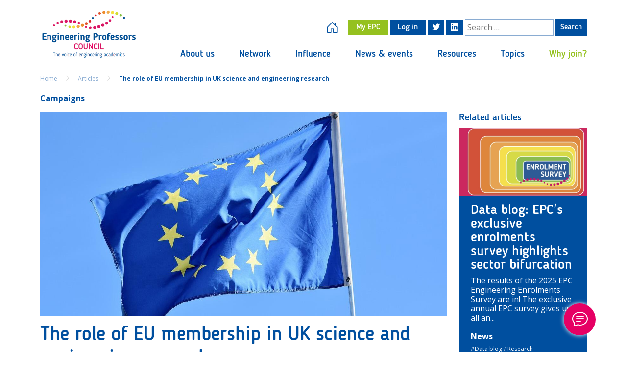

--- FILE ---
content_type: text/html; charset=UTF-8
request_url: https://epc.ac.uk/article/eu-contribution-to-science-and-engineering-research/
body_size: 32909
content:
<!DOCTYPE html>
<html lang="en-US">
<head>
  <meta charset="UTF-8">
  <meta name="viewport" content="width=device-width, initial-scale=1">
  <meta name="theme-color" content="#6d9aea">

  <meta name='robots' content='index, follow, max-image-preview:large, max-snippet:-1, max-video-preview:-1' />
	<style>img:is([sizes="auto" i], [sizes^="auto," i]) { contain-intrinsic-size: 3000px 1500px }</style>
	
	<!-- This site is optimized with the Yoast SEO plugin v25.9 - https://yoast.com/wordpress/plugins/seo/ -->
	<title>The role of EU membership in UK science and engineering research - Engineering Professors Council</title>
	<link rel="canonical" href="https://epc.ac.uk/article/eu-contribution-to-science-and-engineering-research/" />
	<meta property="og:locale" content="en_US" />
	<meta property="og:type" content="article" />
	<meta property="og:title" content="The role of EU membership in UK science and engineering research - Engineering Professors Council" />
	<meta property="og:description" content="The Engineering Professors&#8217; Council and CaSE launched a joint report in December, 2015 on the ‘Role of EU membership in UK science and engineering research’.  Download the press release. The full report can be found here. With this report we aim to inform the debate about an important aspect of what is a much wider, and hugely [&hellip;]" />
	<meta property="og:url" content="https://epc.ac.uk/article/eu-contribution-to-science-and-engineering-research/" />
	<meta property="og:site_name" content="Engineering Professors Council" />
	<meta property="article:modified_time" content="2022-07-28T18:41:33+00:00" />
	<meta property="og:image" content="https://epc.ac.uk/uploads/2015/12/european-union-eu-flag-brexit-1280x640-1.jpg" />
	<meta property="og:image:width" content="1280" />
	<meta property="og:image:height" content="640" />
	<meta property="og:image:type" content="image/jpeg" />
	<meta name="twitter:card" content="summary_large_image" />
	<meta name="twitter:site" content="@engprofcouncil" />
	<meta name="twitter:label1" content="Est. reading time" />
	<meta name="twitter:data1" content="4 minutes" />
	<script type="application/ld+json" class="yoast-schema-graph">{"@context":"https://schema.org","@graph":[{"@type":"WebPage","@id":"https://epc.ac.uk/article/eu-contribution-to-science-and-engineering-research/","url":"https://epc.ac.uk/article/eu-contribution-to-science-and-engineering-research/","name":"The role of EU membership in UK science and engineering research - Engineering Professors Council","isPartOf":{"@id":"https://epc.ac.uk/#website"},"primaryImageOfPage":{"@id":"https://epc.ac.uk/article/eu-contribution-to-science-and-engineering-research/#primaryimage"},"image":{"@id":"https://epc.ac.uk/article/eu-contribution-to-science-and-engineering-research/#primaryimage"},"thumbnailUrl":"https://epc.ac.uk/uploads/2015/12/european-union-eu-flag-brexit-1280x640-1.jpg","datePublished":"2015-12-14T16:39:17+00:00","dateModified":"2022-07-28T18:41:33+00:00","breadcrumb":{"@id":"https://epc.ac.uk/article/eu-contribution-to-science-and-engineering-research/#breadcrumb"},"inLanguage":"en-US","potentialAction":[{"@type":"ReadAction","target":["https://epc.ac.uk/article/eu-contribution-to-science-and-engineering-research/"]}]},{"@type":"ImageObject","inLanguage":"en-US","@id":"https://epc.ac.uk/article/eu-contribution-to-science-and-engineering-research/#primaryimage","url":"https://epc.ac.uk/uploads/2015/12/european-union-eu-flag-brexit-1280x640-1.jpg","contentUrl":"https://epc.ac.uk/uploads/2015/12/european-union-eu-flag-brexit-1280x640-1.jpg","width":1280,"height":640},{"@type":"BreadcrumbList","@id":"https://epc.ac.uk/article/eu-contribution-to-science-and-engineering-research/#breadcrumb","itemListElement":[{"@type":"ListItem","position":1,"name":"Home","item":"https://epc.ac.uk/"},{"@type":"ListItem","position":2,"name":"The role of EU membership in UK science and engineering research"}]},{"@type":"WebSite","@id":"https://epc.ac.uk/#website","url":"https://epc.ac.uk/","name":"Engineering Professors Council","description":"The voice of engineering academics","publisher":{"@id":"https://epc.ac.uk/#organization"},"potentialAction":[{"@type":"SearchAction","target":{"@type":"EntryPoint","urlTemplate":"https://epc.ac.uk/?s={search_term_string}"},"query-input":{"@type":"PropertyValueSpecification","valueRequired":true,"valueName":"search_term_string"}}],"inLanguage":"en-US"},{"@type":"Organization","@id":"https://epc.ac.uk/#organization","name":"Engineering Professors Council","url":"https://epc.ac.uk/","logo":{"@type":"ImageObject","inLanguage":"en-US","@id":"https://epc.ac.uk/#/schema/logo/image/","url":"https://epc.ac.uk/uploads/2022/11/EPC.jpg","contentUrl":"https://epc.ac.uk/uploads/2022/11/EPC.jpg","width":700,"height":350,"caption":"Engineering Professors Council"},"image":{"@id":"https://epc.ac.uk/#/schema/logo/image/"},"sameAs":["https://x.com/engprofcouncil"]}]}</script>
	<!-- / Yoast SEO plugin. -->


<link rel='dns-prefetch' href='//code.jquery.com' />
<link rel='dns-prefetch' href='//cdnjs.cloudflare.com' />
<link rel='dns-prefetch' href='//cdn.jsdelivr.net' />
<link rel='dns-prefetch' href='//www.paypal.com' />
<link rel='dns-prefetch' href='//s7.addthis.com' />
<link rel='dns-prefetch' href='//www.google.com' />
<link rel="alternate" type="application/rss+xml" title="Engineering Professors Council &raquo; Feed" href="https://epc.ac.uk/feed/" />
<link rel="alternate" type="application/rss+xml" title="Engineering Professors Council &raquo; Comments Feed" href="https://epc.ac.uk/comments/feed/" />
<link rel="alternate" type="application/rss+xml" title="Engineering Professors Council &raquo; The role of EU membership in UK science and engineering research Comments Feed" href="https://epc.ac.uk/article/eu-contribution-to-science-and-engineering-research/feed/" />
		<!-- This site uses the Google Analytics by MonsterInsights plugin v9.7.0 - Using Analytics tracking - https://www.monsterinsights.com/ -->
							<script src="//www.googletagmanager.com/gtag/js?id=G-V09LPEPSP7"  data-cfasync="false" data-wpfc-render="false" type="text/javascript" async></script>
			<script data-cfasync="false" data-wpfc-render="false" type="text/javascript">
				var mi_version = '9.7.0';
				var mi_track_user = true;
				var mi_no_track_reason = '';
								var MonsterInsightsDefaultLocations = {"page_location":"https:\/\/epc.ac.uk\/article\/eu-contribution-to-science-and-engineering-research\/"};
								if ( typeof MonsterInsightsPrivacyGuardFilter === 'function' ) {
					var MonsterInsightsLocations = (typeof MonsterInsightsExcludeQuery === 'object') ? MonsterInsightsPrivacyGuardFilter( MonsterInsightsExcludeQuery ) : MonsterInsightsPrivacyGuardFilter( MonsterInsightsDefaultLocations );
				} else {
					var MonsterInsightsLocations = (typeof MonsterInsightsExcludeQuery === 'object') ? MonsterInsightsExcludeQuery : MonsterInsightsDefaultLocations;
				}

								var disableStrs = [
										'ga-disable-G-V09LPEPSP7',
									];

				/* Function to detect opted out users */
				function __gtagTrackerIsOptedOut() {
					for (var index = 0; index < disableStrs.length; index++) {
						if (document.cookie.indexOf(disableStrs[index] + '=true') > -1) {
							return true;
						}
					}

					return false;
				}

				/* Disable tracking if the opt-out cookie exists. */
				if (__gtagTrackerIsOptedOut()) {
					for (var index = 0; index < disableStrs.length; index++) {
						window[disableStrs[index]] = true;
					}
				}

				/* Opt-out function */
				function __gtagTrackerOptout() {
					for (var index = 0; index < disableStrs.length; index++) {
						document.cookie = disableStrs[index] + '=true; expires=Thu, 31 Dec 2099 23:59:59 UTC; path=/';
						window[disableStrs[index]] = true;
					}
				}

				if ('undefined' === typeof gaOptout) {
					function gaOptout() {
						__gtagTrackerOptout();
					}
				}
								window.dataLayer = window.dataLayer || [];

				window.MonsterInsightsDualTracker = {
					helpers: {},
					trackers: {},
				};
				if (mi_track_user) {
					function __gtagDataLayer() {
						dataLayer.push(arguments);
					}

					function __gtagTracker(type, name, parameters) {
						if (!parameters) {
							parameters = {};
						}

						if (parameters.send_to) {
							__gtagDataLayer.apply(null, arguments);
							return;
						}

						if (type === 'event') {
														parameters.send_to = monsterinsights_frontend.v4_id;
							var hookName = name;
							if (typeof parameters['event_category'] !== 'undefined') {
								hookName = parameters['event_category'] + ':' + name;
							}

							if (typeof MonsterInsightsDualTracker.trackers[hookName] !== 'undefined') {
								MonsterInsightsDualTracker.trackers[hookName](parameters);
							} else {
								__gtagDataLayer('event', name, parameters);
							}
							
						} else {
							__gtagDataLayer.apply(null, arguments);
						}
					}

					__gtagTracker('js', new Date());
					__gtagTracker('set', {
						'developer_id.dZGIzZG': true,
											});
					if ( MonsterInsightsLocations.page_location ) {
						__gtagTracker('set', MonsterInsightsLocations);
					}
										__gtagTracker('config', 'G-V09LPEPSP7', {"forceSSL":"true","link_attribution":"true"} );
										window.gtag = __gtagTracker;										(function () {
						/* https://developers.google.com/analytics/devguides/collection/analyticsjs/ */
						/* ga and __gaTracker compatibility shim. */
						var noopfn = function () {
							return null;
						};
						var newtracker = function () {
							return new Tracker();
						};
						var Tracker = function () {
							return null;
						};
						var p = Tracker.prototype;
						p.get = noopfn;
						p.set = noopfn;
						p.send = function () {
							var args = Array.prototype.slice.call(arguments);
							args.unshift('send');
							__gaTracker.apply(null, args);
						};
						var __gaTracker = function () {
							var len = arguments.length;
							if (len === 0) {
								return;
							}
							var f = arguments[len - 1];
							if (typeof f !== 'object' || f === null || typeof f.hitCallback !== 'function') {
								if ('send' === arguments[0]) {
									var hitConverted, hitObject = false, action;
									if ('event' === arguments[1]) {
										if ('undefined' !== typeof arguments[3]) {
											hitObject = {
												'eventAction': arguments[3],
												'eventCategory': arguments[2],
												'eventLabel': arguments[4],
												'value': arguments[5] ? arguments[5] : 1,
											}
										}
									}
									if ('pageview' === arguments[1]) {
										if ('undefined' !== typeof arguments[2]) {
											hitObject = {
												'eventAction': 'page_view',
												'page_path': arguments[2],
											}
										}
									}
									if (typeof arguments[2] === 'object') {
										hitObject = arguments[2];
									}
									if (typeof arguments[5] === 'object') {
										Object.assign(hitObject, arguments[5]);
									}
									if ('undefined' !== typeof arguments[1].hitType) {
										hitObject = arguments[1];
										if ('pageview' === hitObject.hitType) {
											hitObject.eventAction = 'page_view';
										}
									}
									if (hitObject) {
										action = 'timing' === arguments[1].hitType ? 'timing_complete' : hitObject.eventAction;
										hitConverted = mapArgs(hitObject);
										__gtagTracker('event', action, hitConverted);
									}
								}
								return;
							}

							function mapArgs(args) {
								var arg, hit = {};
								var gaMap = {
									'eventCategory': 'event_category',
									'eventAction': 'event_action',
									'eventLabel': 'event_label',
									'eventValue': 'event_value',
									'nonInteraction': 'non_interaction',
									'timingCategory': 'event_category',
									'timingVar': 'name',
									'timingValue': 'value',
									'timingLabel': 'event_label',
									'page': 'page_path',
									'location': 'page_location',
									'title': 'page_title',
									'referrer' : 'page_referrer',
								};
								for (arg in args) {
																		if (!(!args.hasOwnProperty(arg) || !gaMap.hasOwnProperty(arg))) {
										hit[gaMap[arg]] = args[arg];
									} else {
										hit[arg] = args[arg];
									}
								}
								return hit;
							}

							try {
								f.hitCallback();
							} catch (ex) {
							}
						};
						__gaTracker.create = newtracker;
						__gaTracker.getByName = newtracker;
						__gaTracker.getAll = function () {
							return [];
						};
						__gaTracker.remove = noopfn;
						__gaTracker.loaded = true;
						window['__gaTracker'] = __gaTracker;
					})();
									} else {
										console.log("");
					(function () {
						function __gtagTracker() {
							return null;
						}

						window['__gtagTracker'] = __gtagTracker;
						window['gtag'] = __gtagTracker;
					})();
									}
			</script>
			
							<!-- / Google Analytics by MonsterInsights -->
		<script type="text/javascript">
/* <![CDATA[ */
window._wpemojiSettings = {"baseUrl":"https:\/\/s.w.org\/images\/core\/emoji\/16.0.1\/72x72\/","ext":".png","svgUrl":"https:\/\/s.w.org\/images\/core\/emoji\/16.0.1\/svg\/","svgExt":".svg","source":{"concatemoji":"https:\/\/epc.ac.uk\/wordpress\/wp-includes\/js\/wp-emoji-release.min.js?ver=6.8.3"}};
/*! This file is auto-generated */
!function(s,n){var o,i,e;function c(e){try{var t={supportTests:e,timestamp:(new Date).valueOf()};sessionStorage.setItem(o,JSON.stringify(t))}catch(e){}}function p(e,t,n){e.clearRect(0,0,e.canvas.width,e.canvas.height),e.fillText(t,0,0);var t=new Uint32Array(e.getImageData(0,0,e.canvas.width,e.canvas.height).data),a=(e.clearRect(0,0,e.canvas.width,e.canvas.height),e.fillText(n,0,0),new Uint32Array(e.getImageData(0,0,e.canvas.width,e.canvas.height).data));return t.every(function(e,t){return e===a[t]})}function u(e,t){e.clearRect(0,0,e.canvas.width,e.canvas.height),e.fillText(t,0,0);for(var n=e.getImageData(16,16,1,1),a=0;a<n.data.length;a++)if(0!==n.data[a])return!1;return!0}function f(e,t,n,a){switch(t){case"flag":return n(e,"\ud83c\udff3\ufe0f\u200d\u26a7\ufe0f","\ud83c\udff3\ufe0f\u200b\u26a7\ufe0f")?!1:!n(e,"\ud83c\udde8\ud83c\uddf6","\ud83c\udde8\u200b\ud83c\uddf6")&&!n(e,"\ud83c\udff4\udb40\udc67\udb40\udc62\udb40\udc65\udb40\udc6e\udb40\udc67\udb40\udc7f","\ud83c\udff4\u200b\udb40\udc67\u200b\udb40\udc62\u200b\udb40\udc65\u200b\udb40\udc6e\u200b\udb40\udc67\u200b\udb40\udc7f");case"emoji":return!a(e,"\ud83e\udedf")}return!1}function g(e,t,n,a){var r="undefined"!=typeof WorkerGlobalScope&&self instanceof WorkerGlobalScope?new OffscreenCanvas(300,150):s.createElement("canvas"),o=r.getContext("2d",{willReadFrequently:!0}),i=(o.textBaseline="top",o.font="600 32px Arial",{});return e.forEach(function(e){i[e]=t(o,e,n,a)}),i}function t(e){var t=s.createElement("script");t.src=e,t.defer=!0,s.head.appendChild(t)}"undefined"!=typeof Promise&&(o="wpEmojiSettingsSupports",i=["flag","emoji"],n.supports={everything:!0,everythingExceptFlag:!0},e=new Promise(function(e){s.addEventListener("DOMContentLoaded",e,{once:!0})}),new Promise(function(t){var n=function(){try{var e=JSON.parse(sessionStorage.getItem(o));if("object"==typeof e&&"number"==typeof e.timestamp&&(new Date).valueOf()<e.timestamp+604800&&"object"==typeof e.supportTests)return e.supportTests}catch(e){}return null}();if(!n){if("undefined"!=typeof Worker&&"undefined"!=typeof OffscreenCanvas&&"undefined"!=typeof URL&&URL.createObjectURL&&"undefined"!=typeof Blob)try{var e="postMessage("+g.toString()+"("+[JSON.stringify(i),f.toString(),p.toString(),u.toString()].join(",")+"));",a=new Blob([e],{type:"text/javascript"}),r=new Worker(URL.createObjectURL(a),{name:"wpTestEmojiSupports"});return void(r.onmessage=function(e){c(n=e.data),r.terminate(),t(n)})}catch(e){}c(n=g(i,f,p,u))}t(n)}).then(function(e){for(var t in e)n.supports[t]=e[t],n.supports.everything=n.supports.everything&&n.supports[t],"flag"!==t&&(n.supports.everythingExceptFlag=n.supports.everythingExceptFlag&&n.supports[t]);n.supports.everythingExceptFlag=n.supports.everythingExceptFlag&&!n.supports.flag,n.DOMReady=!1,n.readyCallback=function(){n.DOMReady=!0}}).then(function(){return e}).then(function(){var e;n.supports.everything||(n.readyCallback(),(e=n.source||{}).concatemoji?t(e.concatemoji):e.wpemoji&&e.twemoji&&(t(e.twemoji),t(e.wpemoji)))}))}((window,document),window._wpemojiSettings);
/* ]]> */
</script>
<style id='wp-emoji-styles-inline-css' type='text/css'>

	img.wp-smiley, img.emoji {
		display: inline !important;
		border: none !important;
		box-shadow: none !important;
		height: 1em !important;
		width: 1em !important;
		margin: 0 0.07em !important;
		vertical-align: -0.1em !important;
		background: none !important;
		padding: 0 !important;
	}
</style>
<link rel='stylesheet' id='wp-block-library-css' href='https://epc.ac.uk/wordpress/wp-includes/css/dist/block-library/style.min.css?ver=6.8.3' type='text/css' media='all' />
<style id='classic-theme-styles-inline-css' type='text/css'>
/*! This file is auto-generated */
.wp-block-button__link{color:#fff;background-color:#32373c;border-radius:9999px;box-shadow:none;text-decoration:none;padding:calc(.667em + 2px) calc(1.333em + 2px);font-size:1.125em}.wp-block-file__button{background:#32373c;color:#fff;text-decoration:none}
</style>
<style id='global-styles-inline-css' type='text/css'>
:root{--wp--preset--aspect-ratio--square: 1;--wp--preset--aspect-ratio--4-3: 4/3;--wp--preset--aspect-ratio--3-4: 3/4;--wp--preset--aspect-ratio--3-2: 3/2;--wp--preset--aspect-ratio--2-3: 2/3;--wp--preset--aspect-ratio--16-9: 16/9;--wp--preset--aspect-ratio--9-16: 9/16;--wp--preset--color--black: #000000;--wp--preset--color--cyan-bluish-gray: #abb8c3;--wp--preset--color--white: #ffffff;--wp--preset--color--pale-pink: #f78da7;--wp--preset--color--vivid-red: #cf2e2e;--wp--preset--color--luminous-vivid-orange: #ff6900;--wp--preset--color--luminous-vivid-amber: #fcb900;--wp--preset--color--light-green-cyan: #7bdcb5;--wp--preset--color--vivid-green-cyan: #00d084;--wp--preset--color--pale-cyan-blue: #8ed1fc;--wp--preset--color--vivid-cyan-blue: #0693e3;--wp--preset--color--vivid-purple: #9b51e0;--wp--preset--gradient--vivid-cyan-blue-to-vivid-purple: linear-gradient(135deg,rgba(6,147,227,1) 0%,rgb(155,81,224) 100%);--wp--preset--gradient--light-green-cyan-to-vivid-green-cyan: linear-gradient(135deg,rgb(122,220,180) 0%,rgb(0,208,130) 100%);--wp--preset--gradient--luminous-vivid-amber-to-luminous-vivid-orange: linear-gradient(135deg,rgba(252,185,0,1) 0%,rgba(255,105,0,1) 100%);--wp--preset--gradient--luminous-vivid-orange-to-vivid-red: linear-gradient(135deg,rgba(255,105,0,1) 0%,rgb(207,46,46) 100%);--wp--preset--gradient--very-light-gray-to-cyan-bluish-gray: linear-gradient(135deg,rgb(238,238,238) 0%,rgb(169,184,195) 100%);--wp--preset--gradient--cool-to-warm-spectrum: linear-gradient(135deg,rgb(74,234,220) 0%,rgb(151,120,209) 20%,rgb(207,42,186) 40%,rgb(238,44,130) 60%,rgb(251,105,98) 80%,rgb(254,248,76) 100%);--wp--preset--gradient--blush-light-purple: linear-gradient(135deg,rgb(255,206,236) 0%,rgb(152,150,240) 100%);--wp--preset--gradient--blush-bordeaux: linear-gradient(135deg,rgb(254,205,165) 0%,rgb(254,45,45) 50%,rgb(107,0,62) 100%);--wp--preset--gradient--luminous-dusk: linear-gradient(135deg,rgb(255,203,112) 0%,rgb(199,81,192) 50%,rgb(65,88,208) 100%);--wp--preset--gradient--pale-ocean: linear-gradient(135deg,rgb(255,245,203) 0%,rgb(182,227,212) 50%,rgb(51,167,181) 100%);--wp--preset--gradient--electric-grass: linear-gradient(135deg,rgb(202,248,128) 0%,rgb(113,206,126) 100%);--wp--preset--gradient--midnight: linear-gradient(135deg,rgb(2,3,129) 0%,rgb(40,116,252) 100%);--wp--preset--font-size--small: 13px;--wp--preset--font-size--medium: 20px;--wp--preset--font-size--large: 36px;--wp--preset--font-size--x-large: 42px;--wp--preset--spacing--20: 0.44rem;--wp--preset--spacing--30: 0.67rem;--wp--preset--spacing--40: 1rem;--wp--preset--spacing--50: 1.5rem;--wp--preset--spacing--60: 2.25rem;--wp--preset--spacing--70: 3.38rem;--wp--preset--spacing--80: 5.06rem;--wp--preset--shadow--natural: 6px 6px 9px rgba(0, 0, 0, 0.2);--wp--preset--shadow--deep: 12px 12px 50px rgba(0, 0, 0, 0.4);--wp--preset--shadow--sharp: 6px 6px 0px rgba(0, 0, 0, 0.2);--wp--preset--shadow--outlined: 6px 6px 0px -3px rgba(255, 255, 255, 1), 6px 6px rgba(0, 0, 0, 1);--wp--preset--shadow--crisp: 6px 6px 0px rgba(0, 0, 0, 1);}:where(.is-layout-flex){gap: 0.5em;}:where(.is-layout-grid){gap: 0.5em;}body .is-layout-flex{display: flex;}.is-layout-flex{flex-wrap: wrap;align-items: center;}.is-layout-flex > :is(*, div){margin: 0;}body .is-layout-grid{display: grid;}.is-layout-grid > :is(*, div){margin: 0;}:where(.wp-block-columns.is-layout-flex){gap: 2em;}:where(.wp-block-columns.is-layout-grid){gap: 2em;}:where(.wp-block-post-template.is-layout-flex){gap: 1.25em;}:where(.wp-block-post-template.is-layout-grid){gap: 1.25em;}.has-black-color{color: var(--wp--preset--color--black) !important;}.has-cyan-bluish-gray-color{color: var(--wp--preset--color--cyan-bluish-gray) !important;}.has-white-color{color: var(--wp--preset--color--white) !important;}.has-pale-pink-color{color: var(--wp--preset--color--pale-pink) !important;}.has-vivid-red-color{color: var(--wp--preset--color--vivid-red) !important;}.has-luminous-vivid-orange-color{color: var(--wp--preset--color--luminous-vivid-orange) !important;}.has-luminous-vivid-amber-color{color: var(--wp--preset--color--luminous-vivid-amber) !important;}.has-light-green-cyan-color{color: var(--wp--preset--color--light-green-cyan) !important;}.has-vivid-green-cyan-color{color: var(--wp--preset--color--vivid-green-cyan) !important;}.has-pale-cyan-blue-color{color: var(--wp--preset--color--pale-cyan-blue) !important;}.has-vivid-cyan-blue-color{color: var(--wp--preset--color--vivid-cyan-blue) !important;}.has-vivid-purple-color{color: var(--wp--preset--color--vivid-purple) !important;}.has-black-background-color{background-color: var(--wp--preset--color--black) !important;}.has-cyan-bluish-gray-background-color{background-color: var(--wp--preset--color--cyan-bluish-gray) !important;}.has-white-background-color{background-color: var(--wp--preset--color--white) !important;}.has-pale-pink-background-color{background-color: var(--wp--preset--color--pale-pink) !important;}.has-vivid-red-background-color{background-color: var(--wp--preset--color--vivid-red) !important;}.has-luminous-vivid-orange-background-color{background-color: var(--wp--preset--color--luminous-vivid-orange) !important;}.has-luminous-vivid-amber-background-color{background-color: var(--wp--preset--color--luminous-vivid-amber) !important;}.has-light-green-cyan-background-color{background-color: var(--wp--preset--color--light-green-cyan) !important;}.has-vivid-green-cyan-background-color{background-color: var(--wp--preset--color--vivid-green-cyan) !important;}.has-pale-cyan-blue-background-color{background-color: var(--wp--preset--color--pale-cyan-blue) !important;}.has-vivid-cyan-blue-background-color{background-color: var(--wp--preset--color--vivid-cyan-blue) !important;}.has-vivid-purple-background-color{background-color: var(--wp--preset--color--vivid-purple) !important;}.has-black-border-color{border-color: var(--wp--preset--color--black) !important;}.has-cyan-bluish-gray-border-color{border-color: var(--wp--preset--color--cyan-bluish-gray) !important;}.has-white-border-color{border-color: var(--wp--preset--color--white) !important;}.has-pale-pink-border-color{border-color: var(--wp--preset--color--pale-pink) !important;}.has-vivid-red-border-color{border-color: var(--wp--preset--color--vivid-red) !important;}.has-luminous-vivid-orange-border-color{border-color: var(--wp--preset--color--luminous-vivid-orange) !important;}.has-luminous-vivid-amber-border-color{border-color: var(--wp--preset--color--luminous-vivid-amber) !important;}.has-light-green-cyan-border-color{border-color: var(--wp--preset--color--light-green-cyan) !important;}.has-vivid-green-cyan-border-color{border-color: var(--wp--preset--color--vivid-green-cyan) !important;}.has-pale-cyan-blue-border-color{border-color: var(--wp--preset--color--pale-cyan-blue) !important;}.has-vivid-cyan-blue-border-color{border-color: var(--wp--preset--color--vivid-cyan-blue) !important;}.has-vivid-purple-border-color{border-color: var(--wp--preset--color--vivid-purple) !important;}.has-vivid-cyan-blue-to-vivid-purple-gradient-background{background: var(--wp--preset--gradient--vivid-cyan-blue-to-vivid-purple) !important;}.has-light-green-cyan-to-vivid-green-cyan-gradient-background{background: var(--wp--preset--gradient--light-green-cyan-to-vivid-green-cyan) !important;}.has-luminous-vivid-amber-to-luminous-vivid-orange-gradient-background{background: var(--wp--preset--gradient--luminous-vivid-amber-to-luminous-vivid-orange) !important;}.has-luminous-vivid-orange-to-vivid-red-gradient-background{background: var(--wp--preset--gradient--luminous-vivid-orange-to-vivid-red) !important;}.has-very-light-gray-to-cyan-bluish-gray-gradient-background{background: var(--wp--preset--gradient--very-light-gray-to-cyan-bluish-gray) !important;}.has-cool-to-warm-spectrum-gradient-background{background: var(--wp--preset--gradient--cool-to-warm-spectrum) !important;}.has-blush-light-purple-gradient-background{background: var(--wp--preset--gradient--blush-light-purple) !important;}.has-blush-bordeaux-gradient-background{background: var(--wp--preset--gradient--blush-bordeaux) !important;}.has-luminous-dusk-gradient-background{background: var(--wp--preset--gradient--luminous-dusk) !important;}.has-pale-ocean-gradient-background{background: var(--wp--preset--gradient--pale-ocean) !important;}.has-electric-grass-gradient-background{background: var(--wp--preset--gradient--electric-grass) !important;}.has-midnight-gradient-background{background: var(--wp--preset--gradient--midnight) !important;}.has-small-font-size{font-size: var(--wp--preset--font-size--small) !important;}.has-medium-font-size{font-size: var(--wp--preset--font-size--medium) !important;}.has-large-font-size{font-size: var(--wp--preset--font-size--large) !important;}.has-x-large-font-size{font-size: var(--wp--preset--font-size--x-large) !important;}
:where(.wp-block-post-template.is-layout-flex){gap: 1.25em;}:where(.wp-block-post-template.is-layout-grid){gap: 1.25em;}
:where(.wp-block-columns.is-layout-flex){gap: 2em;}:where(.wp-block-columns.is-layout-grid){gap: 2em;}
:root :where(.wp-block-pullquote){font-size: 1.5em;line-height: 1.6;}
</style>
<link rel='stylesheet' id='email-subscribers-css' href='https://epc.ac.uk/plugins/email-subscribers-premium/lite/public/css/email-subscribers-public.css?ver=5.9.1' type='text/css' media='all' />
<link rel='stylesheet' id='membership-style-css' href='https://epc.ac.uk/plugins/epc-membership/public/css/epc-membership-style.css?ver=1.0.0' type='text/css' media='all' />
<link rel='stylesheet' id='normalize-css' href='//cdnjs.cloudflare.com/ajax/libs/normalize/8.0.1/normalize.min.css?ver=8.0.1' type='text/css' media='all' />
<link rel='stylesheet' id='boostrap-css' href='//cdn.jsdelivr.net/npm/bootstrap@5.0.2/dist/css/bootstrap.min.css?ver=5.0.2' type='text/css' media='all' />
<link rel='stylesheet' id='boostrapicon-css' href='//cdn.jsdelivr.net/npm/bootstrap-icons@1.5.0/font/bootstrap-icons.css?ver=1.5.0' type='text/css' media='all' />
<link rel='stylesheet' id='datapicker-css' href='//cdn.jsdelivr.net/npm/daterangepicker/daterangepicker.css?ver=3.14.1' type='text/css' media='all' />
<link rel='stylesheet' id='select2style-css' href='//cdn.jsdelivr.net/npm/select2@4.1.0-rc.0/dist/css/select2.min.css?ver=4.1.0' type='text/css' media='all' />
<link rel='stylesheet' id='slickstyle-css' href='//cdnjs.cloudflare.com/ajax/libs/slick-carousel/1.8.1/slick.min.css?ver=1.8.1' type='text/css' media='all' />
<link rel='stylesheet' id='slicktheme-css' href='//cdnjs.cloudflare.com/ajax/libs/slick-carousel/1.8.1/slick-theme.min.css?ver=1.8.1' type='text/css' media='all' />
<link rel='stylesheet' id='epcstyle-css' href='https://epc.ac.uk/themes/epc/assets/dist/css/app.css?ver=1.0' type='text/css' media='all' />
<link rel='stylesheet' id='simple-favorites-css' href='https://epc.ac.uk/plugins/favorites/assets/css/favorites.css?ver=2.3.6' type='text/css' media='all' />
<link rel='stylesheet' id='wpdiscuz-frontend-css-css' href='https://epc.ac.uk/plugins/wpdiscuz/themes/default/style.css?ver=7.6.33' type='text/css' media='all' />
<style id='wpdiscuz-frontend-css-inline-css' type='text/css'>
 #wpdcom .wpd-blog-administrator .wpd-comment-label{color:#ffffff;background-color:#00B38F;border:none}#wpdcom .wpd-blog-administrator .wpd-comment-author, #wpdcom .wpd-blog-administrator .wpd-comment-author a{color:#00B38F}#wpdcom.wpd-layout-1 .wpd-comment .wpd-blog-administrator .wpd-avatar img{border-color:#00B38F}#wpdcom.wpd-layout-2 .wpd-comment.wpd-reply .wpd-comment-wrap.wpd-blog-administrator{border-left:3px solid #00B38F}#wpdcom.wpd-layout-2 .wpd-comment .wpd-blog-administrator .wpd-avatar img{border-bottom-color:#00B38F}#wpdcom.wpd-layout-3 .wpd-blog-administrator .wpd-comment-subheader{border-top:1px dashed #00B38F}#wpdcom.wpd-layout-3 .wpd-reply .wpd-blog-administrator .wpd-comment-right{border-left:1px solid #00B38F}#wpdcom .wpd-blog-site_admin .wpd-comment-label{color:#ffffff;background-color:#00B38F;border:none}#wpdcom .wpd-blog-site_admin .wpd-comment-author, #wpdcom .wpd-blog-site_admin .wpd-comment-author a{color:#00B38F}#wpdcom.wpd-layout-1 .wpd-comment .wpd-blog-site_admin .wpd-avatar img{border-color:#00B38F}#wpdcom.wpd-layout-2 .wpd-comment .wpd-blog-site_admin .wpd-avatar img{border-bottom-color:#00B38F}#wpdcom.wpd-layout-3 .wpd-blog-site_admin .wpd-comment-subheader{border-top:1px dashed #00B38F}#wpdcom.wpd-layout-3 .wpd-reply .wpd-blog-site_admin .wpd-comment-right{border-left:1px solid #00B38F}#wpdcom .wpd-blog-epc_member .wpd-comment-label{color:#ffffff;background-color:#00B38F;border:none}#wpdcom .wpd-blog-epc_member .wpd-comment-author, #wpdcom .wpd-blog-epc_member .wpd-comment-author a{color:#00B38F}#wpdcom.wpd-layout-1 .wpd-comment .wpd-blog-epc_member .wpd-avatar img{border-color:#00B38F}#wpdcom.wpd-layout-2 .wpd-comment .wpd-blog-epc_member .wpd-avatar img{border-bottom-color:#00B38F}#wpdcom.wpd-layout-3 .wpd-blog-epc_member .wpd-comment-subheader{border-top:1px dashed #00B38F}#wpdcom.wpd-layout-3 .wpd-reply .wpd-blog-epc_member .wpd-comment-right{border-left:1px solid #00B38F}#wpdcom .wpd-blog-epc_admin .wpd-comment-label{color:#ffffff;background-color:#00B38F;border:none}#wpdcom .wpd-blog-epc_admin .wpd-comment-author, #wpdcom .wpd-blog-epc_admin .wpd-comment-author a{color:#00B38F}#wpdcom.wpd-layout-1 .wpd-comment .wpd-blog-epc_admin .wpd-avatar img{border-color:#00B38F}#wpdcom.wpd-layout-2 .wpd-comment .wpd-blog-epc_admin .wpd-avatar img{border-bottom-color:#00B38F}#wpdcom.wpd-layout-3 .wpd-blog-epc_admin .wpd-comment-subheader{border-top:1px dashed #00B38F}#wpdcom.wpd-layout-3 .wpd-reply .wpd-blog-epc_admin .wpd-comment-right{border-left:1px solid #00B38F}#wpdcom .wpd-blog-epc_partner .wpd-comment-label{color:#ffffff;background-color:#00B38F;border:none}#wpdcom .wpd-blog-epc_partner .wpd-comment-author, #wpdcom .wpd-blog-epc_partner .wpd-comment-author a{color:#00B38F}#wpdcom.wpd-layout-1 .wpd-comment .wpd-blog-epc_partner .wpd-avatar img{border-color:#00B38F}#wpdcom.wpd-layout-2 .wpd-comment .wpd-blog-epc_partner .wpd-avatar img{border-bottom-color:#00B38F}#wpdcom.wpd-layout-3 .wpd-blog-epc_partner .wpd-comment-subheader{border-top:1px dashed #00B38F}#wpdcom.wpd-layout-3 .wpd-reply .wpd-blog-epc_partner .wpd-comment-right{border-left:1px solid #00B38F}#wpdcom .wpd-blog-vippress .wpd-comment-label{color:#ffffff;background-color:#00B38F;border:none}#wpdcom .wpd-blog-vippress .wpd-comment-author, #wpdcom .wpd-blog-vippress .wpd-comment-author a{color:#00B38F}#wpdcom.wpd-layout-1 .wpd-comment .wpd-blog-vippress .wpd-avatar img{border-color:#00B38F}#wpdcom.wpd-layout-2 .wpd-comment .wpd-blog-vippress .wpd-avatar img{border-bottom-color:#00B38F}#wpdcom.wpd-layout-3 .wpd-blog-vippress .wpd-comment-subheader{border-top:1px dashed #00B38F}#wpdcom.wpd-layout-3 .wpd-reply .wpd-blog-vippress .wpd-comment-right{border-left:1px solid #00B38F}#wpdcom .wpd-blog-mailing_list_contact .wpd-comment-label{color:#ffffff;background-color:#00B38F;border:none}#wpdcom .wpd-blog-mailing_list_contact .wpd-comment-author, #wpdcom .wpd-blog-mailing_list_contact .wpd-comment-author a{color:#00B38F}#wpdcom.wpd-layout-1 .wpd-comment .wpd-blog-mailing_list_contact .wpd-avatar img{border-color:#00B38F}#wpdcom.wpd-layout-2 .wpd-comment .wpd-blog-mailing_list_contact .wpd-avatar img{border-bottom-color:#00B38F}#wpdcom.wpd-layout-3 .wpd-blog-mailing_list_contact .wpd-comment-subheader{border-top:1px dashed #00B38F}#wpdcom.wpd-layout-3 .wpd-reply .wpd-blog-mailing_list_contact .wpd-comment-right{border-left:1px solid #00B38F}#wpdcom .wpd-blog-previous_ean_member .wpd-comment-label{color:#ffffff;background-color:#00B38F;border:none}#wpdcom .wpd-blog-previous_ean_member .wpd-comment-author, #wpdcom .wpd-blog-previous_ean_member .wpd-comment-author a{color:#00B38F}#wpdcom.wpd-layout-1 .wpd-comment .wpd-blog-previous_ean_member .wpd-avatar img{border-color:#00B38F}#wpdcom.wpd-layout-2 .wpd-comment .wpd-blog-previous_ean_member .wpd-avatar img{border-bottom-color:#00B38F}#wpdcom.wpd-layout-3 .wpd-blog-previous_ean_member .wpd-comment-subheader{border-top:1px dashed #00B38F}#wpdcom.wpd-layout-3 .wpd-reply .wpd-blog-previous_ean_member .wpd-comment-right{border-left:1px solid #00B38F}#wpdcom .wpd-blog-partner_rep .wpd-comment-label{color:#ffffff;background-color:#00B38F;border:none}#wpdcom .wpd-blog-partner_rep .wpd-comment-author, #wpdcom .wpd-blog-partner_rep .wpd-comment-author a{color:#00B38F}#wpdcom.wpd-layout-1 .wpd-comment .wpd-blog-partner_rep .wpd-avatar img{border-color:#00B38F}#wpdcom.wpd-layout-2 .wpd-comment .wpd-blog-partner_rep .wpd-avatar img{border-bottom-color:#00B38F}#wpdcom.wpd-layout-3 .wpd-blog-partner_rep .wpd-comment-subheader{border-top:1px dashed #00B38F}#wpdcom.wpd-layout-3 .wpd-reply .wpd-blog-partner_rep .wpd-comment-right{border-left:1px solid #00B38F}#wpdcom .wpd-blog-boardcommittee_member .wpd-comment-label{color:#ffffff;background-color:#00B38F;border:none}#wpdcom .wpd-blog-boardcommittee_member .wpd-comment-author, #wpdcom .wpd-blog-boardcommittee_member .wpd-comment-author a{color:#00B38F}#wpdcom.wpd-layout-1 .wpd-comment .wpd-blog-boardcommittee_member .wpd-avatar img{border-color:#00B38F}#wpdcom.wpd-layout-2 .wpd-comment .wpd-blog-boardcommittee_member .wpd-avatar img{border-bottom-color:#00B38F}#wpdcom.wpd-layout-3 .wpd-blog-boardcommittee_member .wpd-comment-subheader{border-top:1px dashed #00B38F}#wpdcom.wpd-layout-3 .wpd-reply .wpd-blog-boardcommittee_member .wpd-comment-right{border-left:1px solid #00B38F}#wpdcom .wpd-blog-boardcommittee_chair .wpd-comment-label{color:#ffffff;background-color:#00B38F;border:none}#wpdcom .wpd-blog-boardcommittee_chair .wpd-comment-author, #wpdcom .wpd-blog-boardcommittee_chair .wpd-comment-author a{color:#00B38F}#wpdcom.wpd-layout-1 .wpd-comment .wpd-blog-boardcommittee_chair .wpd-avatar img{border-color:#00B38F}#wpdcom.wpd-layout-2 .wpd-comment .wpd-blog-boardcommittee_chair .wpd-avatar img{border-bottom-color:#00B38F}#wpdcom.wpd-layout-3 .wpd-blog-boardcommittee_chair .wpd-comment-subheader{border-top:1px dashed #00B38F}#wpdcom.wpd-layout-3 .wpd-reply .wpd-blog-boardcommittee_chair .wpd-comment-right{border-left:1px solid #00B38F}#wpdcom .wpd-blog-boardcommittee_vice_chair .wpd-comment-label{color:#ffffff;background-color:#00B38F;border:none}#wpdcom .wpd-blog-boardcommittee_vice_chair .wpd-comment-author, #wpdcom .wpd-blog-boardcommittee_vice_chair .wpd-comment-author a{color:#00B38F}#wpdcom.wpd-layout-1 .wpd-comment .wpd-blog-boardcommittee_vice_chair .wpd-avatar img{border-color:#00B38F}#wpdcom.wpd-layout-2 .wpd-comment .wpd-blog-boardcommittee_vice_chair .wpd-avatar img{border-bottom-color:#00B38F}#wpdcom.wpd-layout-3 .wpd-blog-boardcommittee_vice_chair .wpd-comment-subheader{border-top:1px dashed #00B38F}#wpdcom.wpd-layout-3 .wpd-reply .wpd-blog-boardcommittee_vice_chair .wpd-comment-right{border-left:1px solid #00B38F}#wpdcom .wpd-blog-community_chair .wpd-comment-label{color:#ffffff;background-color:#00B38F;border:none}#wpdcom .wpd-blog-community_chair .wpd-comment-author, #wpdcom .wpd-blog-community_chair .wpd-comment-author a{color:#00B38F}#wpdcom.wpd-layout-1 .wpd-comment .wpd-blog-community_chair .wpd-avatar img{border-color:#00B38F}#wpdcom.wpd-layout-2 .wpd-comment .wpd-blog-community_chair .wpd-avatar img{border-bottom-color:#00B38F}#wpdcom.wpd-layout-3 .wpd-blog-community_chair .wpd-comment-subheader{border-top:1px dashed #00B38F}#wpdcom.wpd-layout-3 .wpd-reply .wpd-blog-community_chair .wpd-comment-right{border-left:1px solid #00B38F}#wpdcom .wpd-blog-community_representative .wpd-comment-label{color:#ffffff;background-color:#00B38F;border:none}#wpdcom .wpd-blog-community_representative .wpd-comment-author, #wpdcom .wpd-blog-community_representative .wpd-comment-author a{color:#00B38F}#wpdcom.wpd-layout-1 .wpd-comment .wpd-blog-community_representative .wpd-avatar img{border-color:#00B38F}#wpdcom.wpd-layout-2 .wpd-comment .wpd-blog-community_representative .wpd-avatar img{border-bottom-color:#00B38F}#wpdcom.wpd-layout-3 .wpd-blog-community_representative .wpd-comment-subheader{border-top:1px dashed #00B38F}#wpdcom.wpd-layout-3 .wpd-reply .wpd-blog-community_representative .wpd-comment-right{border-left:1px solid #00B38F}#wpdcom .wpd-blog-community_admin .wpd-comment-label{color:#ffffff;background-color:#00B38F;border:none}#wpdcom .wpd-blog-community_admin .wpd-comment-author, #wpdcom .wpd-blog-community_admin .wpd-comment-author a{color:#00B38F}#wpdcom.wpd-layout-1 .wpd-comment .wpd-blog-community_admin .wpd-avatar img{border-color:#00B38F}#wpdcom.wpd-layout-2 .wpd-comment .wpd-blog-community_admin .wpd-avatar img{border-bottom-color:#00B38F}#wpdcom.wpd-layout-3 .wpd-blog-community_admin .wpd-comment-subheader{border-top:1px dashed #00B38F}#wpdcom.wpd-layout-3 .wpd-reply .wpd-blog-community_admin .wpd-comment-right{border-left:1px solid #00B38F}#wpdcom .wpd-blog-ean_member .wpd-comment-label{color:#ffffff;background-color:#00B38F;border:none}#wpdcom .wpd-blog-ean_member .wpd-comment-author, #wpdcom .wpd-blog-ean_member .wpd-comment-author a{color:#00B38F}#wpdcom.wpd-layout-1 .wpd-comment .wpd-blog-ean_member .wpd-avatar img{border-color:#00B38F}#wpdcom.wpd-layout-2 .wpd-comment .wpd-blog-ean_member .wpd-avatar img{border-bottom-color:#00B38F}#wpdcom.wpd-layout-3 .wpd-blog-ean_member .wpd-comment-subheader{border-top:1px dashed #00B38F}#wpdcom.wpd-layout-3 .wpd-reply .wpd-blog-ean_member .wpd-comment-right{border-left:1px solid #00B38F}#wpdcom .wpd-blog-partner_ean_member .wpd-comment-label{color:#ffffff;background-color:#00B38F;border:none}#wpdcom .wpd-blog-partner_ean_member .wpd-comment-author, #wpdcom .wpd-blog-partner_ean_member .wpd-comment-author a{color:#00B38F}#wpdcom.wpd-layout-1 .wpd-comment .wpd-blog-partner_ean_member .wpd-avatar img{border-color:#00B38F}#wpdcom.wpd-layout-2 .wpd-comment .wpd-blog-partner_ean_member .wpd-avatar img{border-bottom-color:#00B38F}#wpdcom.wpd-layout-3 .wpd-blog-partner_ean_member .wpd-comment-subheader{border-top:1px dashed #00B38F}#wpdcom.wpd-layout-3 .wpd-reply .wpd-blog-partner_ean_member .wpd-comment-right{border-left:1px solid #00B38F}#wpdcom .wpd-blog-previous_event_attendee .wpd-comment-label{color:#ffffff;background-color:#00B38F;border:none}#wpdcom .wpd-blog-previous_event_attendee .wpd-comment-author, #wpdcom .wpd-blog-previous_event_attendee .wpd-comment-author a{color:#00B38F}#wpdcom.wpd-layout-1 .wpd-comment .wpd-blog-previous_event_attendee .wpd-avatar img{border-color:#00B38F}#wpdcom.wpd-layout-2 .wpd-comment .wpd-blog-previous_event_attendee .wpd-avatar img{border-bottom-color:#00B38F}#wpdcom.wpd-layout-3 .wpd-blog-previous_event_attendee .wpd-comment-subheader{border-top:1px dashed #00B38F}#wpdcom.wpd-layout-3 .wpd-reply .wpd-blog-previous_event_attendee .wpd-comment-right{border-left:1px solid #00B38F}#wpdcom .wpd-blog-previous_epc_member .wpd-comment-label{color:#ffffff;background-color:#00B38F;border:none}#wpdcom .wpd-blog-previous_epc_member .wpd-comment-author, #wpdcom .wpd-blog-previous_epc_member .wpd-comment-author a{color:#00B38F}#wpdcom.wpd-layout-1 .wpd-comment .wpd-blog-previous_epc_member .wpd-avatar img{border-color:#00B38F}#wpdcom.wpd-layout-2 .wpd-comment .wpd-blog-previous_epc_member .wpd-avatar img{border-bottom-color:#00B38F}#wpdcom.wpd-layout-3 .wpd-blog-previous_epc_member .wpd-comment-subheader{border-top:1px dashed #00B38F}#wpdcom.wpd-layout-3 .wpd-reply .wpd-blog-previous_epc_member .wpd-comment-right{border-left:1px solid #00B38F}#wpdcom .wpd-blog-other .wpd-comment-label{color:#ffffff;background-color:#00B38F;border:none}#wpdcom .wpd-blog-other .wpd-comment-author, #wpdcom .wpd-blog-other .wpd-comment-author a{color:#00B38F}#wpdcom.wpd-layout-1 .wpd-comment .wpd-blog-other .wpd-avatar img{border-color:#00B38F}#wpdcom.wpd-layout-2 .wpd-comment .wpd-blog-other .wpd-avatar img{border-bottom-color:#00B38F}#wpdcom.wpd-layout-3 .wpd-blog-other .wpd-comment-subheader{border-top:1px dashed #00B38F}#wpdcom.wpd-layout-3 .wpd-reply .wpd-blog-other .wpd-comment-right{border-left:1px solid #00B38F}#wpdcom .wpd-blog-wpseo_manager .wpd-comment-label{color:#ffffff;background-color:#00B38F;border:none}#wpdcom .wpd-blog-wpseo_manager .wpd-comment-author, #wpdcom .wpd-blog-wpseo_manager .wpd-comment-author a{color:#00B38F}#wpdcom.wpd-layout-1 .wpd-comment .wpd-blog-wpseo_manager .wpd-avatar img{border-color:#00B38F}#wpdcom.wpd-layout-2 .wpd-comment .wpd-blog-wpseo_manager .wpd-avatar img{border-bottom-color:#00B38F}#wpdcom.wpd-layout-3 .wpd-blog-wpseo_manager .wpd-comment-subheader{border-top:1px dashed #00B38F}#wpdcom.wpd-layout-3 .wpd-reply .wpd-blog-wpseo_manager .wpd-comment-right{border-left:1px solid #00B38F}#wpdcom .wpd-blog-wpseo_editor .wpd-comment-label{color:#ffffff;background-color:#00B38F;border:none}#wpdcom .wpd-blog-wpseo_editor .wpd-comment-author, #wpdcom .wpd-blog-wpseo_editor .wpd-comment-author a{color:#00B38F}#wpdcom.wpd-layout-1 .wpd-comment .wpd-blog-wpseo_editor .wpd-avatar img{border-color:#00B38F}#wpdcom.wpd-layout-2 .wpd-comment .wpd-blog-wpseo_editor .wpd-avatar img{border-bottom-color:#00B38F}#wpdcom.wpd-layout-3 .wpd-blog-wpseo_editor .wpd-comment-subheader{border-top:1px dashed #00B38F}#wpdcom.wpd-layout-3 .wpd-reply .wpd-blog-wpseo_editor .wpd-comment-right{border-left:1px solid #00B38F}#wpdcom .wpd-blog-associate_member .wpd-comment-label{color:#ffffff;background-color:#00B38F;border:none}#wpdcom .wpd-blog-associate_member .wpd-comment-author, #wpdcom .wpd-blog-associate_member .wpd-comment-author a{color:#00B38F}#wpdcom.wpd-layout-1 .wpd-comment .wpd-blog-associate_member .wpd-avatar img{border-color:#00B38F}#wpdcom.wpd-layout-2 .wpd-comment .wpd-blog-associate_member .wpd-avatar img{border-bottom-color:#00B38F}#wpdcom.wpd-layout-3 .wpd-blog-associate_member .wpd-comment-subheader{border-top:1px dashed #00B38F}#wpdcom.wpd-layout-3 .wpd-reply .wpd-blog-associate_member .wpd-comment-right{border-left:1px solid #00B38F}#wpdcom .wpd-blog-post_author .wpd-comment-label{color:#ffffff;background-color:#00B38F;border:none}#wpdcom .wpd-blog-post_author .wpd-comment-author, #wpdcom .wpd-blog-post_author .wpd-comment-author a{color:#00B38F}#wpdcom .wpd-blog-post_author .wpd-avatar img{border-color:#00B38F}#wpdcom.wpd-layout-1 .wpd-comment .wpd-blog-post_author .wpd-avatar img{border-color:#00B38F}#wpdcom.wpd-layout-2 .wpd-comment.wpd-reply .wpd-comment-wrap.wpd-blog-post_author{border-left:3px solid #00B38F}#wpdcom.wpd-layout-2 .wpd-comment .wpd-blog-post_author .wpd-avatar img{border-bottom-color:#00B38F}#wpdcom.wpd-layout-3 .wpd-blog-post_author .wpd-comment-subheader{border-top:1px dashed #00B38F}#wpdcom.wpd-layout-3 .wpd-reply .wpd-blog-post_author .wpd-comment-right{border-left:1px solid #00B38F}#wpdcom .wpd-blog-guest .wpd-comment-label{color:#ffffff;background-color:#00B38F;border:none}#wpdcom .wpd-blog-guest .wpd-comment-author, #wpdcom .wpd-blog-guest .wpd-comment-author a{color:#00B38F}#wpdcom.wpd-layout-3 .wpd-blog-guest .wpd-comment-subheader{border-top:1px dashed #00B38F}#comments, #respond, .comments-area, #wpdcom{}#wpdcom .ql-editor > *{color:#777777}#wpdcom .ql-editor::before{}#wpdcom .ql-toolbar{border:1px solid #DDDDDD;border-top:none}#wpdcom .ql-container{border:1px solid #DDDDDD;border-bottom:none}#wpdcom .wpd-form-row .wpdiscuz-item input[type="text"], #wpdcom .wpd-form-row .wpdiscuz-item input[type="email"], #wpdcom .wpd-form-row .wpdiscuz-item input[type="url"], #wpdcom .wpd-form-row .wpdiscuz-item input[type="color"], #wpdcom .wpd-form-row .wpdiscuz-item input[type="date"], #wpdcom .wpd-form-row .wpdiscuz-item input[type="datetime"], #wpdcom .wpd-form-row .wpdiscuz-item input[type="datetime-local"], #wpdcom .wpd-form-row .wpdiscuz-item input[type="month"], #wpdcom .wpd-form-row .wpdiscuz-item input[type="number"], #wpdcom .wpd-form-row .wpdiscuz-item input[type="time"], #wpdcom textarea, #wpdcom select{border:1px solid #DDDDDD;color:#777777}#wpdcom .wpd-form-row .wpdiscuz-item textarea{border:1px solid #DDDDDD}#wpdcom input::placeholder, #wpdcom textarea::placeholder, #wpdcom input::-moz-placeholder, #wpdcom textarea::-webkit-input-placeholder{}#wpdcom .wpd-comment-text{color:#777777}#wpdcom .wpd-thread-head .wpd-thread-info{border-bottom:2px solid #00B38F}#wpdcom .wpd-thread-head .wpd-thread-info.wpd-reviews-tab svg{fill:#00B38F}#wpdcom .wpd-thread-head .wpdiscuz-user-settings{border-bottom:2px solid #00B38F}#wpdcom .wpd-thread-head .wpdiscuz-user-settings:hover{color:#00B38F}#wpdcom .wpd-comment .wpd-follow-link:hover{color:#00B38F}#wpdcom .wpd-comment-status .wpd-sticky{color:#00B38F}#wpdcom .wpd-thread-filter .wpdf-active{color:#00B38F;border-bottom-color:#00B38F}#wpdcom .wpd-comment-info-bar{border:1px dashed #33c3a6;background:#e6f8f4}#wpdcom .wpd-comment-info-bar .wpd-current-view i{color:#00B38F}#wpdcom .wpd-filter-view-all:hover{background:#00B38F}#wpdcom .wpdiscuz-item .wpdiscuz-rating > label{color:#DDDDDD}#wpdcom .wpdiscuz-item .wpdiscuz-rating:not(:checked) > label:hover, .wpdiscuz-rating:not(:checked) > label:hover ~ label{}#wpdcom .wpdiscuz-item .wpdiscuz-rating > input ~ label:hover, #wpdcom .wpdiscuz-item .wpdiscuz-rating > input:not(:checked) ~ label:hover ~ label, #wpdcom .wpdiscuz-item .wpdiscuz-rating > input:not(:checked) ~ label:hover ~ label{color:#FFED85}#wpdcom .wpdiscuz-item .wpdiscuz-rating > input:checked ~ label:hover, #wpdcom .wpdiscuz-item .wpdiscuz-rating > input:checked ~ label:hover, #wpdcom .wpdiscuz-item .wpdiscuz-rating > label:hover ~ input:checked ~ label, #wpdcom .wpdiscuz-item .wpdiscuz-rating > input:checked + label:hover ~ label, #wpdcom .wpdiscuz-item .wpdiscuz-rating > input:checked ~ label:hover ~ label, .wpd-custom-field .wcf-active-star, #wpdcom .wpdiscuz-item .wpdiscuz-rating > input:checked ~ label{color:#FFD700}#wpd-post-rating .wpd-rating-wrap .wpd-rating-stars svg .wpd-star{fill:#DDDDDD}#wpd-post-rating .wpd-rating-wrap .wpd-rating-stars svg .wpd-active{fill:#FFD700}#wpd-post-rating .wpd-rating-wrap .wpd-rate-starts svg .wpd-star{fill:#DDDDDD}#wpd-post-rating .wpd-rating-wrap .wpd-rate-starts:hover svg .wpd-star{fill:#FFED85}#wpd-post-rating.wpd-not-rated .wpd-rating-wrap .wpd-rate-starts svg:hover ~ svg .wpd-star{fill:#DDDDDD}.wpdiscuz-post-rating-wrap .wpd-rating .wpd-rating-wrap .wpd-rating-stars svg .wpd-star{fill:#DDDDDD}.wpdiscuz-post-rating-wrap .wpd-rating .wpd-rating-wrap .wpd-rating-stars svg .wpd-active{fill:#FFD700}#wpdcom .wpd-comment .wpd-follow-active{color:#ff7a00}#wpdcom .page-numbers{color:#555;border:#555 1px solid}#wpdcom span.current{background:#555}#wpdcom.wpd-layout-1 .wpd-new-loaded-comment > .wpd-comment-wrap > .wpd-comment-right{background:#FFFAD6}#wpdcom.wpd-layout-2 .wpd-new-loaded-comment.wpd-comment > .wpd-comment-wrap > .wpd-comment-right{background:#FFFAD6}#wpdcom.wpd-layout-2 .wpd-new-loaded-comment.wpd-comment.wpd-reply > .wpd-comment-wrap > .wpd-comment-right{background:transparent}#wpdcom.wpd-layout-2 .wpd-new-loaded-comment.wpd-comment.wpd-reply > .wpd-comment-wrap{background:#FFFAD6}#wpdcom.wpd-layout-3 .wpd-new-loaded-comment.wpd-comment > .wpd-comment-wrap > .wpd-comment-right{background:#FFFAD6}#wpdcom .wpd-follow:hover i, #wpdcom .wpd-unfollow:hover i, #wpdcom .wpd-comment .wpd-follow-active:hover i{color:#00B38F}#wpdcom .wpdiscuz-readmore{cursor:pointer;color:#00B38F}.wpd-custom-field .wcf-pasiv-star, #wpcomm .wpdiscuz-item .wpdiscuz-rating > label{color:#DDDDDD}.wpd-wrapper .wpd-list-item.wpd-active{border-top:3px solid #00B38F}#wpdcom.wpd-layout-2 .wpd-comment.wpd-reply.wpd-unapproved-comment .wpd-comment-wrap{border-left:3px solid #FFFAD6}#wpdcom.wpd-layout-3 .wpd-comment.wpd-reply.wpd-unapproved-comment .wpd-comment-right{border-left:1px solid #FFFAD6}#wpdcom .wpd-prim-button{background-color:#07B290;color:#FFFFFF}#wpdcom .wpd_label__check i.wpdicon-on{color:#07B290;border:1px solid #83d9c8}#wpd-bubble-wrapper #wpd-bubble-all-comments-count{color:#1DB99A}#wpd-bubble-wrapper > div{background-color:#1DB99A}#wpd-bubble-wrapper > #wpd-bubble #wpd-bubble-add-message{background-color:#1DB99A}#wpd-bubble-wrapper > #wpd-bubble #wpd-bubble-add-message::before{border-left-color:#1DB99A;border-right-color:#1DB99A}#wpd-bubble-wrapper.wpd-right-corner > #wpd-bubble #wpd-bubble-add-message::before{border-left-color:#1DB99A;border-right-color:#1DB99A}.wpd-inline-icon-wrapper path.wpd-inline-icon-first{fill:#1DB99A}.wpd-inline-icon-count{background-color:#1DB99A}.wpd-inline-icon-count::before{border-right-color:#1DB99A}.wpd-inline-form-wrapper::before{border-bottom-color:#1DB99A}.wpd-inline-form-question{background-color:#1DB99A}.wpd-inline-form{background-color:#1DB99A}.wpd-last-inline-comments-wrapper{border-color:#1DB99A}.wpd-last-inline-comments-wrapper::before{border-bottom-color:#1DB99A}.wpd-last-inline-comments-wrapper .wpd-view-all-inline-comments{background:#1DB99A}.wpd-last-inline-comments-wrapper .wpd-view-all-inline-comments:hover,.wpd-last-inline-comments-wrapper .wpd-view-all-inline-comments:active,.wpd-last-inline-comments-wrapper .wpd-view-all-inline-comments:focus{background-color:#1DB99A}#wpdcom .ql-snow .ql-tooltip[data-mode="link"]::before{content:"Enter link:"}#wpdcom .ql-snow .ql-tooltip.ql-editing a.ql-action::after{content:"Save"}.comments-area{width:auto}
</style>
<link rel='stylesheet' id='wpdiscuz-fa-css' href='https://epc.ac.uk/plugins/wpdiscuz/assets/third-party/font-awesome-5.13.0/css/fa.min.css?ver=7.6.33' type='text/css' media='all' />
<link rel='stylesheet' id='wpdiscuz-combo-css-css' href='https://epc.ac.uk/plugins/wpdiscuz/assets/css/wpdiscuz-combo.min.css?ver=6.8.3' type='text/css' media='all' />
<link rel='stylesheet' id='es_starter_main_css-css' href='https://epc.ac.uk/plugins/email-subscribers-premium/starter/assets/css/starter-main.css?ver=5.9.1' type='text/css' media='all' />
<link rel='stylesheet' id='es_pro_main_css-css' href='https://epc.ac.uk/plugins/email-subscribers-premium/pro/assets/css/pro-main.css?ver=5.9.1' type='text/css' media='all' />
<link rel='stylesheet' id='dashicons-css' href='https://epc.ac.uk/wordpress/wp-includes/css/dashicons.min.css?ver=6.8.3' type='text/css' media='all' />
<link rel='stylesheet' id='acf-global-css' href='https://epc.ac.uk/plugins/advanced-custom-fields-pro/assets/build/css/acf-global.min.css?ver=6.5.0.1' type='text/css' media='all' />
<link rel='stylesheet' id='acf-input-css' href='https://epc.ac.uk/plugins/advanced-custom-fields-pro/assets/build/css/acf-input.min.css?ver=6.5.0.1' type='text/css' media='all' />
<link rel='stylesheet' id='acf-pro-input-css' href='https://epc.ac.uk/plugins/advanced-custom-fields-pro/assets/build/css/pro/acf-pro-input.min.css?ver=6.5.0.1' type='text/css' media='all' />
<link rel='stylesheet' id='select2-css' href='https://epc.ac.uk/plugins/advanced-custom-fields-pro/assets/inc/select2/4/select2.min.css?ver=4.0.13' type='text/css' media='all' />
<link rel='stylesheet' id='acf-datepicker-css' href='https://epc.ac.uk/plugins/advanced-custom-fields-pro/assets/inc/datepicker/jquery-ui.min.css?ver=1.11.4' type='text/css' media='all' />
<link rel='stylesheet' id='acf-timepicker-css' href='https://epc.ac.uk/plugins/advanced-custom-fields-pro/assets/inc/timepicker/jquery-ui-timepicker-addon.min.css?ver=1.6.1' type='text/css' media='all' />
<link rel='stylesheet' id='wp-color-picker-css' href='https://epc.ac.uk/wordpress/wp-admin/css/color-picker.min.css?ver=6.8.3' type='text/css' media='all' />
<script type="text/javascript" src="https://code.jquery.com/jquery-3.6.0.min.js?ver=3.6.0" id="jquery-js"></script>
<script type="text/javascript" src="//cdnjs.cloudflare.com/ajax/libs/modernizr/2.8.3/modernizr.min.js?ver=2.8.3" id="modernizr-js"></script>
<script type="text/javascript" src="//cdn.jsdelivr.net/npm/bootstrap@5.0.2/dist/js/bootstrap.bundle.min.js?ver=5.0.2" id="boostrapbundle-js"></script>
<script type="text/javascript" src="//cdnjs.cloudflare.com/ajax/libs/bootbox.js/5.5.2/bootbox.min.js?ver=5.5.2" id="bootbox-js"></script>
<script type="text/javascript" src="//cdn.jsdelivr.net/npm/masonry-layout@4.2.2/dist/masonry.pkgd.min.js?ver=4.2.2" id="bootmasonry-js"></script>
<script type="text/javascript" src="//cdnjs.cloudflare.com/ajax/libs/jquery.touchswipe/1.6.19/jquery.touchSwipe.min.js?ver=1.6.19" id="jquerytouchswipe-js"></script>
<script type="text/javascript" src="https://epc.ac.uk/plugins/google-analytics-for-wordpress/assets/js/frontend-gtag.min.js?ver=9.7.0" id="monsterinsights-frontend-script-js" async="async" data-wp-strategy="async"></script>
<script data-cfasync="false" data-wpfc-render="false" type="text/javascript" id='monsterinsights-frontend-script-js-extra'>/* <![CDATA[ */
var monsterinsights_frontend = {"js_events_tracking":"true","download_extensions":"doc,pdf,ppt,zip,xls,docx,pptx,xlsx","inbound_paths":"[{\"path\":\"\\\/go\\\/\",\"label\":\"affiliate\"},{\"path\":\"\\\/recommend\\\/\",\"label\":\"affiliate\"}]","home_url":"https:\/\/epc.ac.uk","hash_tracking":"false","v4_id":"G-V09LPEPSP7"};/* ]]> */
</script>
<script type="text/javascript" id="favorites-js-extra">
/* <![CDATA[ */
var favorites_data = {"ajaxurl":"https:\/\/epc.ac.uk\/wordpress\/wp-admin\/admin-ajax.php","nonce":"7f74838e99","favorite":"Favorite <i class=\"sf-icon-star-empty\"><\/i>","favorited":"Favorited <i class=\"sf-icon-star-full\"><\/i>","includecount":"","indicate_loading":"1","loading_text":"Loading","loading_image":"","loading_image_active":"","loading_image_preload":"","cache_enabled":"1","button_options":{"button_type":{"label":"Bookmark","icon":"<i class=\"sf-icon-bookmark\"><\/i>","icon_class":"sf-icon-bookmark","state_default":"Bookmark","state_active":"Bookmarked"},"custom_colors":false,"box_shadow":false,"include_count":false,"default":{"background_default":false,"border_default":false,"text_default":false,"icon_default":false,"count_default":false},"active":{"background_active":false,"border_active":false,"text_active":false,"icon_active":false,"count_active":false}},"authentication_modal_content":"<p>Please login to add favorites.<\/p>\n<p><a href=\"#\" data-favorites-modal-close>Dismiss this notice<\/a><\/p>\n","authentication_redirect":"","dev_mode":"","logged_in":"","user_id":"0","authentication_redirect_url":"https:\/\/epc.ac.uk\/wordpress\/wp-login.php"};
/* ]]> */
</script>
<script type="text/javascript" src="https://epc.ac.uk/plugins/favorites/assets/js/favorites.min.js?ver=2.3.6" id="favorites-js"></script>
<script type="text/javascript" src="https://epc.ac.uk/wordpress/wp-includes/js/jquery/ui/core.min.js?ver=1.13.3" id="jquery-ui-core-js"></script>
<script type="text/javascript" src="https://epc.ac.uk/wordpress/wp-includes/js/jquery/ui/mouse.min.js?ver=1.13.3" id="jquery-ui-mouse-js"></script>
<script type="text/javascript" src="https://epc.ac.uk/wordpress/wp-includes/js/jquery/ui/sortable.min.js?ver=1.13.3" id="jquery-ui-sortable-js"></script>
<script type="text/javascript" src="https://epc.ac.uk/wordpress/wp-includes/js/jquery/ui/resizable.min.js?ver=1.13.3" id="jquery-ui-resizable-js"></script>
<script type="text/javascript" src="https://epc.ac.uk/plugins/advanced-custom-fields-pro/assets/build/js/acf.min.js?ver=6.5.0.1" id="acf-js"></script>
<script type="text/javascript" src="https://epc.ac.uk/wordpress/wp-includes/js/dist/dom-ready.min.js?ver=f77871ff7694fffea381" id="wp-dom-ready-js"></script>
<script type="text/javascript" src="https://epc.ac.uk/wordpress/wp-includes/js/dist/hooks.min.js?ver=4d63a3d491d11ffd8ac6" id="wp-hooks-js"></script>
<script type="text/javascript" src="https://epc.ac.uk/wordpress/wp-includes/js/dist/i18n.min.js?ver=5e580eb46a90c2b997e6" id="wp-i18n-js"></script>
<script type="text/javascript" id="wp-i18n-js-after">
/* <![CDATA[ */
wp.i18n.setLocaleData( { 'text direction\u0004ltr': [ 'ltr' ] } );
/* ]]> */
</script>
<script type="text/javascript" src="https://epc.ac.uk/wordpress/wp-includes/js/dist/a11y.min.js?ver=3156534cc54473497e14" id="wp-a11y-js"></script>
<script type="text/javascript" src="https://epc.ac.uk/plugins/advanced-custom-fields-pro/assets/build/js/acf-input.min.js?ver=6.5.0.1" id="acf-input-js"></script>
<script type="text/javascript" src="https://epc.ac.uk/plugins/advanced-custom-fields-pro/assets/build/js/pro/acf-pro-input.min.js?ver=6.5.0.1" id="acf-pro-input-js"></script>
<script type="text/javascript" src="https://epc.ac.uk/plugins/advanced-custom-fields-pro/assets/build/js/pro/acf-pro-ui-options-page.min.js?ver=6.5.0.1" id="acf-pro-ui-options-page-js"></script>
<script type="text/javascript" src="https://epc.ac.uk/wordpress/wp-includes/js/jquery/ui/datepicker.min.js?ver=1.13.3" id="jquery-ui-datepicker-js"></script>
<script type="text/javascript" id="jquery-ui-datepicker-js-after">
/* <![CDATA[ */
jQuery(function(jQuery){jQuery.datepicker.setDefaults({"closeText":"Close","currentText":"Today","monthNames":["January","February","March","April","May","June","July","August","September","October","November","December"],"monthNamesShort":["Jan","Feb","Mar","Apr","May","Jun","Jul","Aug","Sep","Oct","Nov","Dec"],"nextText":"Next","prevText":"Previous","dayNames":["Sunday","Monday","Tuesday","Wednesday","Thursday","Friday","Saturday"],"dayNamesShort":["Sun","Mon","Tue","Wed","Thu","Fri","Sat"],"dayNamesMin":["S","M","T","W","T","F","S"],"dateFormat":"d MM yy","firstDay":1,"isRTL":false});});
/* ]]> */
</script>
<script type="text/javascript" src="https://epc.ac.uk/plugins/advanced-custom-fields-pro/assets/inc/timepicker/jquery-ui-timepicker-addon.min.js?ver=1.6.1" id="acf-timepicker-js"></script>
<script type="text/javascript" src="https://epc.ac.uk/wordpress/wp-includes/js/jquery/ui/draggable.min.js?ver=1.13.3" id="jquery-ui-draggable-js"></script>
<script type="text/javascript" src="https://epc.ac.uk/wordpress/wp-includes/js/jquery/ui/slider.min.js?ver=1.13.3" id="jquery-ui-slider-js"></script>
<script type="text/javascript" src="https://epc.ac.uk/wordpress/wp-includes/js/jquery/jquery.ui.touch-punch.js?ver=0.2.2" id="jquery-touch-punch-js"></script>
<script type="text/javascript" src="https://epc.ac.uk/wordpress/wp-admin/js/iris.min.js?ver=1.0.7" id="iris-js"></script>
<script type="text/javascript" src="https://epc.ac.uk/wordpress/wp-admin/js/color-picker.min.js?ver=6.8.3" id="wp-color-picker-js"></script>
<script type="text/javascript" src="https://epc.ac.uk/plugins/advanced-custom-fields-pro/assets/inc/color-picker-alpha/wp-color-picker-alpha.js?ver=3.0.0" id="acf-color-picker-alpha-js"></script>
<link rel="https://api.w.org/" href="https://epc.ac.uk/wp-json/" /><link rel="EditURI" type="application/rsd+xml" title="RSD" href="https://epc.ac.uk/wordpress/xmlrpc.php?rsd" />
<meta name="generator" content="WordPress 6.8.3" />
<link rel='shortlink' href='https://epc.ac.uk/?p=10770' />
<link rel="alternate" title="oEmbed (JSON)" type="application/json+oembed" href="https://epc.ac.uk/wp-json/oembed/1.0/embed?url=https%3A%2F%2Fepc.ac.uk%2Farticle%2Feu-contribution-to-science-and-engineering-research%2F" />
<link rel="alternate" title="oEmbed (XML)" type="text/xml+oembed" href="https://epc.ac.uk/wp-json/oembed/1.0/embed?url=https%3A%2F%2Fepc.ac.uk%2Farticle%2Feu-contribution-to-science-and-engineering-research%2F&#038;format=xml" />
		<script>
			document.documentElement.className = document.documentElement.className.replace( 'no-js', 'js' );
		</script>
				<style>
			.no-js img.lazyload { display: none; }
			figure.wp-block-image img.lazyloading { min-width: 150px; }
							.lazyload, .lazyloading { opacity: 0; }
				.lazyloaded {
					opacity: 1;
					transition: opacity 200ms;
					transition-delay: 0ms;
				}
					</style>
		<link rel="icon" href="https://epc.ac.uk/uploads/2022/06/cropped-favicon-epc-32x32.jpg" sizes="32x32" />
<link rel="icon" href="https://epc.ac.uk/uploads/2022/06/cropped-favicon-epc-192x192.jpg" sizes="192x192" />
<link rel="apple-touch-icon" href="https://epc.ac.uk/uploads/2022/06/cropped-favicon-epc-180x180.jpg" />
<meta name="msapplication-TileImage" content="https://epc.ac.uk/uploads/2022/06/cropped-favicon-epc-270x270.jpg" />
    <link href="https://cdn.jsdelivr.net/npm/select2@4.1.0-rc.0/dist/css/select2.min.css" rel="stylesheet" />
    <script src="https://cdn.jsdelivr.net/npm/select2@4.1.0-rc.0/dist/js/select2.min.js"></script>
</head>
<body class="wp-singular article-template-default single single-article postid-10770 wp-theme-epc">
<header id="epc_header">
    <div class="container container-header">
        <div class="row">
            <div class="col-12 col-md-3 col-header-logo d-none d-lg-block">

            </div>
            <div class="col-12 col-lg-9 text-center mt-0 mt-lg-3 col-ultility-nav pt-3">
                <ul id="utility-nav" class="float-md-end mb-2">

                    <li><a class="px-3" href="https://epc.ac.uk" title="Engineering Professors Council" id="goBackHome"><i class="bi bi-house-door txt-blue"></i></a></li>
                                        <li><a href="/my-epc" class="btn btn-green">My EPC</a></li>
                                            <li><a href="/member-login" class="btn btn-blue" title="Log in">Log in</a></li>                                                                                      <li>
                          <a href="https://twitter.com/engprofcouncil" class="btn btn-blue-square" target="_blank"><i class="bi bi-twitter"></i></a>
                      </li>
                                                                  <li>
                          <a href="https://www.linkedin.com/company/engineering-professors'%E2%80%8B-council/" class="btn btn-blue-square" target="_blank"><i class="bi bi-linkedin"></i></a>
                      </li>
                                                                  <li>
                        <i class="bi bi-search d-md-none ms-2" id="topSearchIcon"></i>
                        <form role="search" method="get" class="search-form" action="https://epc.ac.uk/">
				<label>
					<span class="screen-reader-text">Search for:</span>
					<input type="search" class="search-field" placeholder="Search &hellip;" value="" name="s" />
				</label>
				<input type="submit" class="search-submit" value="Search" />
			</form>                      <li>

                      </li>
                  </ul>
            </div>

            <nav class="navbar navbar-expand-lg navbar-light">
                    <a class="navbar-brand" href="https://epc.ac.uk" title="Engineering Professors Council">
                                        <img  alt=""  data-src="https://epc.ac.uk/themes/epc/assets/other-assets/epc-website-logo.png" class="header-logo d-inline-block align-text-top mt-0 mt-md-3 lazyload" src="[data-uri]"><noscript><img src="https://epc.ac.uk/themes/epc/assets/other-assets/epc-website-logo.png" alt="" class="header-logo d-inline-block align-text-top mt-0 mt-md-3"></noscript>
                                        </a>
                    <button class="navbar-toggler" type="button" data-bs-toggle="collapse" data-bs-target="#navbarSupportedContent" aria-controls="navbarSupportedContent" aria-expanded="false" aria-label="Toggle navigation">
                    <span class="navbar-toggler-icon"></span>
                    </button>
                    <div class="collapse navbar-collapse" id="navbarSupportedContent">
                    <div id="main-nav-wrapper" class="collapse"><ul id="main-nav" class="navbar-nav"><li id="menu-item-164" class="menu-item menu-item-type-post_type menu-item-object-page menu-item-has-children menu-item-164 nav-item"><a href="https://epc.ac.uk/about-us/">About us</a><b></b>
<ul class="dropdown-menu shadow-sm">
	<li id="menu-item-170" class="menu-item menu-item-type-post_type menu-item-object-page menu-item-170 nav-item"><a href="https://epc.ac.uk/about-us/why-join/">Member benefits</a><b></b></li>
	<li id="menu-item-165" class="menu-item menu-item-type-post_type menu-item-object-page menu-item-165 nav-item"><a href="https://epc.ac.uk/about-us/get-involved/">Get involved</a><b></b></li>
	<li id="menu-item-166" class="menu-item menu-item-type-post_type menu-item-object-page menu-item-166 nav-item"><a href="https://epc.ac.uk/about-us/our-history/">Our history</a><b></b></li>
	<li id="menu-item-167" class="menu-item menu-item-type-post_type menu-item-object-page menu-item-167 nav-item"><a href="https://epc.ac.uk/about-us/policies/">Policies</a><b></b></li>
	<li id="menu-item-168" class="menu-item menu-item-type-post_type menu-item-object-page menu-item-168 nav-item"><a href="https://epc.ac.uk/about-us/vacancies/">Vacancies</a><b></b></li>
	<li id="menu-item-169" class="menu-item menu-item-type-post_type menu-item-object-page menu-item-169 nav-item"><a href="https://epc.ac.uk/about-us/who-are-we/">Who we are</a><b></b></li>
</ul>
</li>
<li id="menu-item-173" class="menu-item menu-item-type-post_type menu-item-object-page menu-item-has-children menu-item-173 nav-item"><a href="https://epc.ac.uk/network/">Network</a><b></b>
<ul class="dropdown-menu shadow-sm">
	<li id="menu-item-175" class="menu-item menu-item-type-post_type menu-item-object-page menu-item-175 nav-item"><a href="https://epc.ac.uk/network/members/">Members</a><b></b></li>
	<li id="menu-item-174" class="menu-item menu-item-type-post_type menu-item-object-page menu-item-174 nav-item"><a href="https://epc.ac.uk/network/communities/">Communities</a><b></b></li>
	<li id="menu-item-176" class="menu-item menu-item-type-post_type menu-item-object-page menu-item-176 nav-item"><a href="https://epc.ac.uk/network/partners-supporters/">Partners &#038; supporters</a><b></b></li>
	<li id="menu-item-729" class="menu-item menu-item-type-post_type menu-item-object-page menu-item-729 nav-item"><a href="https://epc.ac.uk/discussions/">Discussions</a><b></b></li>
</ul>
</li>
<li id="menu-item-171" class="menu-item menu-item-type-post_type menu-item-object-page menu-item-has-children menu-item-171 nav-item"><a href="https://epc.ac.uk/influence/">Influence</a><b></b>
<ul class="dropdown-menu shadow-sm">
	<li id="menu-item-1499" class="menu-item menu-item-type-post_type menu-item-object-page menu-item-1499 nav-item"><a href="https://epc.ac.uk/influence/new-consultations/">New consultations</a><b></b></li>
	<li id="menu-item-1498" class="menu-item menu-item-type-post_type menu-item-object-page menu-item-1498 nav-item"><a href="https://epc.ac.uk/influence/past-consultations/">Past consultations</a><b></b></li>
	<li id="menu-item-776" class="menu-item menu-item-type-post_type menu-item-object-page menu-item-776 nav-item"><a href="https://epc.ac.uk/influence/campaigns/">Campaigns</a><b></b></li>
	<li id="menu-item-1789" class="menu-item menu-item-type-post_type menu-item-object-page menu-item-1789 nav-item"><a href="https://epc.ac.uk/influence/survey/">Survey</a><b></b></li>
</ul>
</li>
<li id="menu-item-177" class="menu-item menu-item-type-post_type menu-item-object-page menu-item-has-children menu-item-177 nav-item"><a href="https://epc.ac.uk/news-events/">News &#038; events</a><b></b>
<ul class="dropdown-menu shadow-sm">
	<li id="menu-item-178" class="menu-item menu-item-type-post_type menu-item-object-page menu-item-178 nav-item"><a href="https://epc.ac.uk/news-events/articles/">Articles</a><b></b></li>
	<li id="menu-item-179" class="menu-item menu-item-type-post_type menu-item-object-page menu-item-179 nav-item"><a href="https://epc.ac.uk/news-events/events/">New events</a><b></b></li>
	<li id="menu-item-180" class="menu-item menu-item-type-post_type menu-item-object-page menu-item-180 nav-item"><a href="https://epc.ac.uk/news-events/past-events/">Past events</a><b></b></li>
</ul>
</li>
<li id="menu-item-181" class="menu-item menu-item-type-post_type menu-item-object-page menu-item-has-children menu-item-181 nav-item"><a href="https://epc.ac.uk/resources/">Resources</a><b></b>
<ul class="dropdown-menu shadow-sm">
	<li id="menu-item-778" class="menu-item menu-item-type-post_type menu-item-object-page menu-item-778 nav-item"><a href="https://epc.ac.uk/resources/publications/">Publications</a><b></b></li>
	<li id="menu-item-777" class="menu-item menu-item-type-post_type menu-item-object-page menu-item-777 nav-item"><a href="https://epc.ac.uk/resources/data-explorer/">Data explorer</a><b></b></li>
	<li id="menu-item-106942" class="menu-item menu-item-type-post_type menu-item-object-page menu-item-106942 nav-item"><a href="https://epc.ac.uk/resources/toolkit/">Toolkits</a><b></b></li>
</ul>
</li>
<li id="menu-item-110706" class="menu-item menu-item-type-post_type menu-item-object-page menu-item-110706 nav-item"><a href="https://epc.ac.uk/topics/">Topics</a><b></b></li>
<li id="menu-item-1998" class="txt-green menu-item menu-item-type-custom menu-item-object-custom menu-item-has-children menu-item-1998 nav-item"><a href="/about-us/why-join/">Why join?</a><b></b>
<ul class="dropdown-menu shadow-sm">
	<li id="menu-item-119705" class="menu-item menu-item-type-custom menu-item-object-custom menu-item-119705 nav-item"><a href="https://epc.ac.uk/member-login/">Join as institution</a><b></b></li>
	<li id="menu-item-119706" class="menu-item menu-item-type-custom menu-item-object-custom menu-item-119706 nav-item"><a href="https://epc.ac.uk/member-login/join-as-ean/">Join as individual</a><b></b></li>
</ul>
</li>
</ul></div>
                    </div>
            </nav>

        </div>
    </div>
</header>



<!-- Breadcrumb-->
<div class="container">
    <div class="row mt-3 mb-2">
        <div class="col-12 d-flex">
                        <ul id="breadcrumbs" class="breadcrumbs"><li class="item-home"><a class="bread-link bread-home" href="https://epc.ac.uk" title="Home">Home</a></li><li class="separator separator-home"> <i class="bi bi-chevron-right"></i> </li><li class="item-cat item-custom-post-type-article"><a class="bread-cat bread-custom-post-type-article" href="/news-events/articles/" title="Articles">Articles</a></li><li class="separator"> <i class="bi bi-chevron-right"></i> </li><li class="item-current item-10770"><strong class="bread-current bread-10770" title="The role of EU membership in UK science and engineering research">The role of EU membership in UK science and engineering research</strong></li></ul>        </div>
    </div>
</div>



<main id="single_post_wrap" class="mb-5">
    <div class="container">
        <div class="row">            <!-- check if there is a category-->
            <label class='col-12 txt-blue fw-bold mb-3'>Campaigns</label>                
                <!-- check if there is a masthead image-->    
                                <div class="col-12 col-md-9">
                    <img   data-src="https://epc.ac.uk/uploads/2015/12/european-union-eu-flag-brexit-1280x640-1.jpg" class="img-fluid lazyload" src="[data-uri]" /><noscript><img src="https://epc.ac.uk/uploads/2015/12/european-union-eu-flag-brexit-1280x640-1.jpg" class="img-fluid"/></noscript>     
                    <div class="single_post_header">

                    
                    <h1 class="py-3">The role of EU membership in UK science and engineering research</h1>
                    </div>
                    
                    <div class="row">
                        <div class="col-12 col-md-8">
                            <div class="addthis_inline_share_toolbox"></div>
                        </div>
                        <div class="col-12 col-md-4 text-end fst-italic">
                        <label class="me-3">14 Dec, 2015 </label>
                                                </div>
                    </div>
                    
                    <div class="post_content pt-3"><h5>The Engineering Professors&#8217; Council and <a href="http://sciencecampaign.org.uk" target="_blank" rel="noopener">CaSE</a> launched a joint report in December, 2015 on the ‘Role of EU membership in UK science and engineering research’.  <a href="https://epc.ac.uk/uploads/2015/12/2015-12-16-Press-release-1.pdf">Download the press release.</a></h5>
<h5><a href="https://epc.ac.uk/uploads/2015/12/151214-FINAL-EPC_CaSE_Research-and-EU-Report_Dec-2015.pdf">The full report can be found here.</a></h5>
<p><a href="https://epc.ac.uk/uploads/2015/12/151214-FINAL-EPC_CaSE_Research-and-EU-Report_Dec-2015.pdf" rel="attachment wp-att-10771"><img fetchpriority="high" decoding="async"   alt="EPC-CaSE report" width="200" height="283" data-src="https://epc.ac.uk/uploads/2015/12/EPC-CaSE-front-page.jpg" class="size-full wp-image-10771 alignleft lazyload" src="[data-uri]" /><noscript><img fetchpriority="high" decoding="async" class="size-full wp-image-10771 alignleft" src="https://epc.ac.uk/uploads/2015/12/EPC-CaSE-front-page.jpg" alt="EPC-CaSE report" width="200" height="283" /></noscript></a>With this report we aim to inform the debate about an important aspect of what is a much wider, and hugely complex, question on the UK’s membership of the EU. Ahead of the UK’s upcoming EU referendum, for which the date is yet to be confirmed, we hope to add to the growing body of information on the role that EU membership plays in UK research. This role is complex, ranging from the funding the EU provides for UK research, through to the increased reach and impact that it facilitates through collaboration and freedom of movement. In addition, there is the influence of EU regulation and legislation in the UK, which although outside of the scope of this report, merits further attention.</p>
<p>This report contains evidence and insight gained from our data analysis and interactions with the science and engineering community. We have used the report to contribute to the House of Lords Inquiry into EU membership and UK research, the evidence sessions for this are now underway, and we will watch with interest to see the outcomes of the inquiry. Throughout the report we have largely focused on research conducted in UK universities, in part due to the availability of data. However, the interaction between industry and the EU is also an essential part of this complex issue, and further communication with this sector is needed to assemble a more complete picture of the wider impacts of the EU on the UK research environment.</p>
<p><a href="https://epc.ac.uk/uploads/2015/12/Fig-1-proportion-of-research-funding-to-UK-HEIs.jpg" rel="attachment wp-att-10775"><img decoding="async"   alt="Fig 1 proportion of research funding to UK HEIs" width="200" height="189" data-src="https://epc.ac.uk/uploads/2015/12/Fig-1-proportion-of-research-funding-to-UK-HEIs-300x284.jpg" class="alignleft wp-image-10775 lazyload" src="[data-uri]" /><noscript><img decoding="async" class="alignleft wp-image-10775" src="https://epc.ac.uk/uploads/2015/12/Fig-1-proportion-of-research-funding-to-UK-HEIs-300x284.jpg" alt="Fig 1 proportion of research funding to UK HEIs" width="200" height="189" /></noscript></a>Examining the figures, overall, the UK is a net contributor to the EU, but it is a net receiver of EU funding for research; receiving €8.8bn between 2007 and 2013. Moreover, the importance of EU funding to research is growing (Figure 1), with half of the increase in UK university research budgets over this period coming from EU government sources. In an environment of financial strain it is clear that the EU has provided a valuable source of funding for a sector which benefits the wider public and provides a significant contribution to the resilience of the UK economy.</p>
<p><span style="font-size: 8pt;">Figure 1: The proportion of research funding income to UK HEIs from different sources. (Source: EPC-CaSE analysis of data from the Higher Education Database for Institutions)</span></p>
<p>As part of this project we conducted a survey to capture the views of the research community. We were delighted with the number of responses we received- many thanks to those who contributed. The results of the survey were overwhelmingly positive, with 93% of all respondents agreeing that EU membership benefits UK science and engineering research (Figure 2). The survey responses also highlighted many other influences that EU membership and funding has on UK research. These include: improving the quality, reach and application of research, facilitating collaboration and allowing access to highly skilled individuals and specialist equipment.</p>
<p><span style="font-size: 8pt;">Figure 2. Researchers’ views on the benefit and importance of EU membership and funding to UK research</span></p>
<p><a href="https://epc.ac.uk/uploads/2015/12/Fig-2-poll-results.jpg" rel="attachment wp-att-10776"><img decoding="async"   alt="Fig 2 - poll results" width="600" height="254" data-src="https://epc.ac.uk/uploads/2015/12/Fig-2-poll-results-1024x433.jpg" class="alignnone wp-image-10776 size-large lazyload" src="[data-uri]" /><noscript><img decoding="async" class="alignnone wp-image-10776 size-large" src="https://epc.ac.uk/uploads/2015/12/Fig-2-poll-results-1024x433.jpg" alt="Fig 2 - poll results" width="600" height="254" /></noscript></a></p>
<p>The report also contains a number of case studies. Personally, I found the experiences and stories of individual researchers working on EU funded projects fascinating.  A common theme in these stories was the way in which EU projects enabled the researchers to apply their skills, knowledge and expertise to a range of applications, largely due to the collaborative nature of EU funded projects. For example, my conversations with the University of Leicester moved rapidly from space exploration to land mine detection, and those with Plymouth University jumped from the micro-structure of cheese, to bio-gas production. Many of the researchers I spoke to wanted to make it clear that as experts in one field they would be unable to ensure that their research was applied to address multiple problems if working in isolation. The questions of how to solve large global problems and facilitate multi and cross-disciplinary research, while ensuring that we have trained researchers now and in the future, seem to be cleverly addressed in EU funded projects.</p>
<p>Throughout my conversations with researchers the positive aspects of participating in EU funded projects were clear, as were the negatives. The latter included the challenges in applying for and reporting on EU grants, and the more day-to-day operational difficulties of collaborating with large numbers of people across multiple institutions and countries. However, the researchers I spoke to, rather than being put off by these challenges had embraced them, feeling that they, on both an institutional and personal level, were gaining from being able to work alongside researchers whose approaches may be very different, but could be complementary to their own.</p>
<p>The motivation and enthusiasm of the researchers to carry out collaborative, and often cross-disciplinary research, as facilitated by EU funding, was inspiring. These personal stories were for me the most enjoyable and rewarding aspect of researching this report, and, as far as I am concerned, carry clear arguments for the benefits that EU membership brings to the UK research environment.</p>
<p>Joanna Scales</p>
<p>EPC-CaSE Policy Intern</p>
<p>&nbsp;</p>
</div>
                                        <div class='row row-hot-topics my-5'><div class='col-12'><h2>Topics</h2><a href='/topic/archive' class='tag-cloud-link'>Archive</a><a href='/topic/brexit' class='tag-cloud-link'>Brexit</a><a href='/topic/data-and-statistics' class='tag-cloud-link'>Data and statistics</a><a href='/topic/europe' class='tag-cloud-link'>Europe</a><a href='/topic/research' class='tag-cloud-link'>Research</a></div></div>                     <div class="wpdiscuz_top_clearing"></div>
    <div id='comments' class='comments-area'><div id='respond' style='width: 0;height: 0;clear: both;margin: 0;padding: 0;'></div>    <div id="wpdcom" class="wpdiscuz_unauth wpd-default wpd-layout-2 wpd-comments-open">
                    <div class="wc_social_plugin_wrapper">
                            </div>
            <div class="wpd-form-wrap">
                <div class="wpd-form-head">
                                            <div class="wpd-sbs-toggle">
                            <i class="far fa-envelope"></i> <span
                                class="wpd-sbs-title">Subscribe</span>
                            <i class="fas fa-caret-down"></i>
                        </div>
                                            <div class="wpd-auth">
                                                <div class="wpd-login">
                            <a rel="nofollow" href="https://epc.ac.uk/wordpress/wp-login.php?redirect_to=https%3A%2F%2Fepc.ac.uk%2Farticle%2Feu-contribution-to-science-and-engineering-research%2F"><i class='fas fa-sign-in-alt'></i> Login</a>                        </div>
                    </div>
                </div>
                                                    <div class="wpdiscuz-subscribe-bar wpdiscuz-hidden">
                                                    <form action="https://epc.ac.uk/wordpress/wp-admin/admin-ajax.php?action=wpdAddSubscription"
                                  method="post" id="wpdiscuz-subscribe-form">
                                <div class="wpdiscuz-subscribe-form-intro">Notify of </div>
                                <div class="wpdiscuz-subscribe-form-option"
                                     style="width:40%;">
                                    <select class="wpdiscuz_select" name="wpdiscuzSubscriptionType">
                                                                                    <option value="post">new follow-up comments</option>
                                                                                                                                <option
                                                value="all_comment" >new replies to my comments</option>
                                                                                </select>
                                </div>
                                                                    <div class="wpdiscuz-item wpdiscuz-subscribe-form-email">
                                        <input class="email" type="email" name="wpdiscuzSubscriptionEmail"
                                               required="required" value=""
                                               placeholder="Email"/>
                                    </div>
                                                                    <div class="wpdiscuz-subscribe-form-button">
                                    <input id="wpdiscuz_subscription_button" class="wpd-prim-button wpd_not_clicked"
                                           type="submit"
                                           value="›"
                                           name="wpdiscuz_subscription_button"/>
                                </div>
                                                                    <div class="wpdiscuz-subscribe-agreement">
                                        <input id="show_subscription_agreement" type="checkbox" required="required"
                                               name="show_subscription_agreement" value="1">
                                        <label for="show_subscription_agreement">I allow to use my email address and send notification about new comments and replies (you can unsubscribe at any time).</label>
                                    </div>
                                    <input type="hidden" id="wpdiscuz_subscribe_form_nonce" name="wpdiscuz_subscribe_form_nonce" value="b67a3e9123" /><input type="hidden" name="_wp_http_referer" value="/article/eu-contribution-to-science-and-engineering-research/" />                            </form>
                                                </div>
                            <div
            class="wpd-form wpd-form-wrapper wpd-main-form-wrapper" id='wpd-main-form-wrapper-0_0'>
                                </div>
                <div id="wpdiscuz_hidden_secondary_form" style="display: none;">
                    <div
            class="wpd-form wpd-form-wrapper wpd-secondary-form-wrapper" id='wpd-secondary-form-wrapper-wpdiscuzuniqueid' style='display: none;'>
                            <div class="wpd-secondary-forms-social-content"></div>
                <div class="clearfix"></div>
                                </div>
                </div>
                            <div class="wpd-login-to-comment">Please login to comment</div>
                                </div>
                        <div id="wpd-threads" class="wpd-thread-wrapper">
                <div class="wpd-thread-head">
                    <div class="wpd-thread-info "
                         data-comments-count="0">
                        <span class='wpdtc' title='0'>0</span> Comments                    </div>
                                        <div class="wpd-space"></div>
                    <div class="wpd-thread-filter">
                                                    <div class="wpd-filter wpdf-reacted wpd_not_clicked wpdiscuz-hidden"
                                 wpd-tooltip="Most reacted comment">
                                <i class="fas fa-bolt"></i></div>
                                                        <div class="wpd-filter wpdf-hottest wpd_not_clicked wpdiscuz-hidden"
                                 wpd-tooltip="Hottest comment thread">
                                <i class="fas fa-fire"></i></div>
                                                        <div class="wpd-filter wpdf-sorting wpdiscuz-hidden">
                                                                        <span class="wpdiscuz-sort-button wpdiscuz-date-sort-asc wpdiscuz-sort-button-active"
                                              data-sorting="oldest">Oldest</span>
                                                                        <i class="fas fa-sort-down"></i>
                                <div class="wpdiscuz-sort-buttons">
                                                                            <span class="wpdiscuz-sort-button wpdiscuz-date-sort-desc"
                                              data-sorting="newest">Newest</span>
                                                                                <span class="wpdiscuz-sort-button wpdiscuz-vote-sort-up"
                                              data-sorting="by_vote">Most voted</span>
                                                                        </div>
                            </div>
                                                </div>
                </div>
                <div class="wpd-comment-info-bar">
                    <div class="wpd-current-view"><i
                            class="fas fa-quote-left"></i> Inline Feedbacks                    </div>
                    <div class="wpd-filter-view-all">View all comments</div>
                </div>
                                <div class="wpd-thread-list">
                                        <div class="wpdiscuz-comment-pagination" style='display:none;'>
                                                    <div class="wpd-load-more-submit-wrap">
                                <button name="submit" data-lastparentid="0"
                                        class="wpd-load-more-submit wpd-loaded wpd-prim-button">
                                    Load More Comments                                </button>
                            </div>
                            <span id="wpdiscuzHasMoreComments" data-is_show_load_more="0"></span>
                                                </div>
                </div>
            </div>
                </div>
        </div>
    <div id="wpdiscuz-loading-bar"
         class="wpdiscuz-loading-bar-unauth"></div>
    <div id="wpdiscuz-comment-message"
         class="wpdiscuz-comment-message-unauth"></div>
                    </div>  

                <div class="col-12 col-md-3 mt-3 mt-md-0">
                    

    <div class="row">
        <div class="col-12">
        <h5>Related articles</h5>
        </div>
                <div class="col-12 col-related_article mb-4">
        <a href="https://epc.ac.uk/article/data-blog-epcs-exclusive-enrolments-survey-highlights-sector-bifurcation/" title="Data blog: EPC&#8217;s exclusive enrolments survey highlights sector bifurcation">
        <img width="700" height="372"   alt="" decoding="async" data-srcset="https://epc.ac.uk/uploads/2025/12/Enrolment-700x372.jpg 700w, https://epc.ac.uk/uploads/2025/12/Enrolment-250x133.jpg 250w, https://epc.ac.uk/uploads/2025/12/Enrolment-768x408.jpg 768w, https://epc.ac.uk/uploads/2025/12/Enrolment-120x64.jpg 120w, https://epc.ac.uk/uploads/2025/12/Enrolment.jpg 1200w"  data-src="https://epc.ac.uk/uploads/2025/12/Enrolment-700x372.jpg" data-sizes="(max-width: 700px) 100vw, 700px" class="img-fluid wp-post-image lazyload" src="[data-uri]" /><noscript><img width="700" height="372" src="https://epc.ac.uk/uploads/2025/12/Enrolment-700x372.jpg" class="img-fluid wp-post-image" alt="" decoding="async" srcset="https://epc.ac.uk/uploads/2025/12/Enrolment-700x372.jpg 700w, https://epc.ac.uk/uploads/2025/12/Enrolment-250x133.jpg 250w, https://epc.ac.uk/uploads/2025/12/Enrolment-768x408.jpg 768w, https://epc.ac.uk/uploads/2025/12/Enrolment-120x64.jpg 120w, https://epc.ac.uk/uploads/2025/12/Enrolment.jpg 1200w" sizes="(max-width: 700px) 100vw, 700px" /></noscript>                </a>
        <div class="wrap bg-blue txt-white px-4 py-3">
        <h3 class="line100"><a href="https://epc.ac.uk/article/data-blog-epcs-exclusive-enrolments-survey-highlights-sector-bifurcation/" class="txt-white">Data blog: EPC's exclusive enrolments survey highlights sector bifurcation</a></h3>
                    <p class="line120">The results of the 2025 EPC Engineering Enrolments Survey are in! The exclusive annual EPC survey gives us all an...</p>
          
        <strong>News</strong>
                <div class='wrap-topics'><a href='/topic=data-blog' class='txt-12 txt-white' alt='Data blog'>#Data blog </a><a href='/topic=research' class='txt-12 txt-white' alt='Research'>#Research </a><a href='/topic=postgraduate' class='txt-12 txt-white' alt='Postgraduate'>#Postgraduate </a><a href='/topic=undergraduate' class='txt-12 txt-white' alt='Undergraduate'>#Undergraduate </a><a href='/topic=data-and-statistics' class='txt-12 txt-white' alt='Data and statistics'>#Data and statistics </a><a href='/topic=recruitment-admissions' class='txt-12 txt-white' alt='Recruitment &amp; admissions'>#Recruitment &amp; admissions </a></div>        </div>
        
        </div>
                <div class="col-12 col-related_article mb-4">
        <a href="https://epc.ac.uk/article/labour-levies-and-liverbirds/" title="Labour, levies and Liverbirds">
        <img width="700" height="491"   alt="The Beatles statue in front of the Liver Building in Liverpool" decoding="async" data-srcset="https://epc.ac.uk/uploads/2025/10/IMG_8518-scaled-e1759338267835-700x491.jpeg 700w, https://epc.ac.uk/uploads/2025/10/IMG_8518-scaled-e1759338267835-250x175.jpeg 250w, https://epc.ac.uk/uploads/2025/10/IMG_8518-scaled-e1759338267835-768x539.jpeg 768w, https://epc.ac.uk/uploads/2025/10/IMG_8518-scaled-e1759338267835-1536x1078.jpeg 1536w, https://epc.ac.uk/uploads/2025/10/IMG_8518-scaled-e1759338267835-120x84.jpeg 120w, https://epc.ac.uk/uploads/2025/10/IMG_8518-scaled-e1759338267835.jpeg 1920w"  data-src="https://epc.ac.uk/uploads/2025/10/IMG_8518-scaled-e1759338267835-700x491.jpeg" data-sizes="(max-width: 700px) 100vw, 700px" class="img-fluid wp-post-image lazyload" src="[data-uri]" /><noscript><img width="700" height="491" src="https://epc.ac.uk/uploads/2025/10/IMG_8518-scaled-e1759338267835-700x491.jpeg" class="img-fluid wp-post-image" alt="The Beatles statue in front of the Liver Building in Liverpool" decoding="async" srcset="https://epc.ac.uk/uploads/2025/10/IMG_8518-scaled-e1759338267835-700x491.jpeg 700w, https://epc.ac.uk/uploads/2025/10/IMG_8518-scaled-e1759338267835-250x175.jpeg 250w, https://epc.ac.uk/uploads/2025/10/IMG_8518-scaled-e1759338267835-768x539.jpeg 768w, https://epc.ac.uk/uploads/2025/10/IMG_8518-scaled-e1759338267835-1536x1078.jpeg 1536w, https://epc.ac.uk/uploads/2025/10/IMG_8518-scaled-e1759338267835-120x84.jpeg 120w, https://epc.ac.uk/uploads/2025/10/IMG_8518-scaled-e1759338267835.jpeg 1920w" sizes="(max-width: 700px) 100vw, 700px" /></noscript>                </a>
        <div class="wrap bg-blue txt-white px-4 py-3">
        <h3 class="line100"><a href="https://epc.ac.uk/article/labour-levies-and-liverbirds/" class="txt-white">Labour, levies and Liverbirds</a></h3>
                    <p class="line120">EPC Chief Executive Johnny Rich delivers his takeaways from the Labour Party Conference and what it all means for Engineering...</p>
          
        <strong>Analysis</strong>
                <div class='wrap-topics'><a href='/topic=apprenticeships' class='txt-12 txt-white' alt='Apprenticeships'>#Apprenticeships </a><a href='/topic=employability-and-skills' class='txt-12 txt-white' alt='Employability and skills'>#Employability and skills </a><a href='/topic=he-funding' class='txt-12 txt-white' alt='HE funding'>#HE funding </a><a href='/topic=higher-technical-education' class='txt-12 txt-white' alt='Higher technical education'>#Higher technical education </a><a href='/topic=industry' class='txt-12 txt-white' alt='Industry'>#Industry </a><a href='/topic=lifelong-learning' class='txt-12 txt-white' alt='Lifelong learning'>#Lifelong learning </a><a href='/topic=news' class='txt-12 txt-white' alt='news'>#news </a><a href='/topic=politics' class='txt-12 txt-white' alt='Politics'>#Politics </a><a href='/topic=professional-engineering-institutions' class='txt-12 txt-white' alt='Professional engineering institutions'>#Professional engineering institutions </a><a href='/topic=regulation' class='txt-12 txt-white' alt='Regulation'>#Regulation </a><a href='/topic=research' class='txt-12 txt-white' alt='Research'>#Research </a><a href='/topic=research-development' class='txt-12 txt-white' alt='Research &amp; Development'>#Research &amp; Development </a><a href='/topic=skills-pipeline' class='txt-12 txt-white' alt='Skills pipeline'>#Skills pipeline </a><a href='/topic=social-mobility' class='txt-12 txt-white' alt='Social mobility'>#Social mobility </a><a href='/topic=student-finance' class='txt-12 txt-white' alt='Student finance'>#Student finance </a></div>        </div>
        
        </div>
                <div class="col-12 col-related_article mb-4">
        <a href="https://epc.ac.uk/article/presidents-report-2025/" title="President&#8217;s Report">
        <img width="700" height="350"   alt="" decoding="async" data-srcset="https://epc.ac.uk/uploads/2014/04/view-review-look-1280x640-1-700x350.jpg 700w, https://epc.ac.uk/uploads/2014/04/view-review-look-1280x640-1-250x125.jpg 250w, https://epc.ac.uk/uploads/2014/04/view-review-look-1280x640-1-768x384.jpg 768w, https://epc.ac.uk/uploads/2014/04/view-review-look-1280x640-1-120x60.jpg 120w, https://epc.ac.uk/uploads/2014/04/view-review-look-1280x640-1.jpg 1280w"  data-src="https://epc.ac.uk/uploads/2014/04/view-review-look-1280x640-1-700x350.jpg" data-sizes="(max-width: 700px) 100vw, 700px" class="img-fluid wp-post-image lazyload" src="[data-uri]" /><noscript><img width="700" height="350" src="https://epc.ac.uk/uploads/2014/04/view-review-look-1280x640-1-700x350.jpg" class="img-fluid wp-post-image" alt="" decoding="async" srcset="https://epc.ac.uk/uploads/2014/04/view-review-look-1280x640-1-700x350.jpg 700w, https://epc.ac.uk/uploads/2014/04/view-review-look-1280x640-1-250x125.jpg 250w, https://epc.ac.uk/uploads/2014/04/view-review-look-1280x640-1-768x384.jpg 768w, https://epc.ac.uk/uploads/2014/04/view-review-look-1280x640-1-120x60.jpg 120w, https://epc.ac.uk/uploads/2014/04/view-review-look-1280x640-1.jpg 1280w" sizes="(max-width: 700px) 100vw, 700px" /></noscript>                </a>
        <div class="wrap bg-blue txt-white px-4 py-3">
        <h3 class="line100"><a href="https://epc.ac.uk/article/presidents-report-2025/" class="txt-white">President's Report</a></h3>
                    <p class="line120">Prof John Mitchell, the immediate past EPC President, summarises his time as President and looks forward to new projects coming...</p>
          
        <strong>Reports</strong>
                <div class='wrap-topics'><a href='/topic=engineering-academics-network' class='txt-12 txt-white' alt='Engineering Academics Network'>#Engineering Academics Network </a><a href='/topic=engineering-professors-council' class='txt-12 txt-white' alt='Engineering Professors' Council'>#Engineering Professors' Council </a><a href='/topic=eancongress' class='txt-12 txt-white' alt='EAN Congress'>#EAN Congress </a><a href='/topic=epc-congress' class='txt-12 txt-white' alt='EPC Congress'>#EPC Congress </a><a href='/topic=policy' class='txt-12 txt-white' alt='Policy'>#Policy </a><a href='/topic=regulation' class='txt-12 txt-white' alt='Regulation'>#Regulation </a><a href='/topic=politics' class='txt-12 txt-white' alt='Politics'>#Politics </a><a href='/topic=apprenticeships' class='txt-12 txt-white' alt='Apprenticeships'>#Apprenticeships </a><a href='/topic=accreditation-and-standards' class='txt-12 txt-white' alt='Accreditation and standards'>#Accreditation and standards </a><a href='/topic=sustainability-toolkit' class='txt-12 txt-white' alt='Sustainability toolkit'>#Sustainability toolkit </a><a href='/topic=complex-systems-toolkit' class='txt-12 txt-white' alt='Complex Systems Toolkit'>#Complex Systems Toolkit </a><a href='/topic=engineering-ethics-toolkit' class='txt-12 txt-white' alt='Engineering ethics toolkit'>#Engineering ethics toolkit </a><a href='/topic=neurodiversity' class='txt-12 txt-white' alt='Neurodiversity'>#Neurodiversity </a><a href='/topic=industry' class='txt-12 txt-white' alt='Industry'>#Industry </a><a href='/topic=standards-quality' class='txt-12 txt-white' alt='Standards (quality)'>#Standards (quality) </a><a href='/topic=research' class='txt-12 txt-white' alt='Research'>#Research </a><a href='/topic=quality' class='txt-12 txt-white' alt='Quality'>#Quality </a><a href='/topic=epc-events' class='txt-12 txt-white' alt='EPC Events'>#EPC Events </a><a href='/topic=sustainability' class='txt-12 txt-white' alt='Sustainability'>#Sustainability </a><a href='/topic=ethics' class='txt-12 txt-white' alt='Ethics'>#Ethics </a><a href='/topic=complex-systems' class='txt-12 txt-white' alt='Complex Systems'>#Complex Systems </a><a href='/topic=recruitment-admissions' class='txt-12 txt-white' alt='Recruitment &amp; admissions'>#Recruitment &amp; admissions </a><a href='/topic=access-and-participation' class='txt-12 txt-white' alt='Access and participation'>#Access and participation </a><a href='/topic=annual-review' class='txt-12 txt-white' alt='Annual review'>#Annual review </a></div>        </div>
        
        </div>
                <div class="col-12 col-related_article mb-4">
        <a href="https://epc.ac.uk/article/a-focus-on-events-24-25/" title="A focus on&#8230; Events">
        <img width="700" height="350"   alt="" decoding="async" data-srcset="https://epc.ac.uk/uploads/2022/05/why-join-700x350.jpg 700w, https://epc.ac.uk/uploads/2022/05/why-join-250x125.jpg 250w, https://epc.ac.uk/uploads/2022/05/why-join-768x384.jpg 768w, https://epc.ac.uk/uploads/2022/05/why-join-120x60.jpg 120w, https://epc.ac.uk/uploads/2022/05/why-join.jpg 1280w"  data-src="https://epc.ac.uk/uploads/2022/05/why-join-700x350.jpg" data-sizes="(max-width: 700px) 100vw, 700px" class="img-fluid wp-post-image lazyload" src="[data-uri]" /><noscript><img width="700" height="350" src="https://epc.ac.uk/uploads/2022/05/why-join-700x350.jpg" class="img-fluid wp-post-image" alt="" decoding="async" srcset="https://epc.ac.uk/uploads/2022/05/why-join-700x350.jpg 700w, https://epc.ac.uk/uploads/2022/05/why-join-250x125.jpg 250w, https://epc.ac.uk/uploads/2022/05/why-join-768x384.jpg 768w, https://epc.ac.uk/uploads/2022/05/why-join-120x60.jpg 120w, https://epc.ac.uk/uploads/2022/05/why-join.jpg 1280w" sizes="(max-width: 700px) 100vw, 700px" /></noscript>                </a>
        <div class="wrap bg-blue txt-white px-4 py-3">
        <h3 class="line100"><a href="https://epc.ac.uk/article/a-focus-on-events-24-25/" class="txt-white">A focus on... Events</a></h3>
                    <p class="line120">Our extensive events programme has provided hundreds of members with access to a wide range of free online webcasts and...</p>
          
        <strong>Reports</strong>
                <div class='wrap-topics'><a href='/topic=epc-events' class='txt-12 txt-white' alt='EPC Events'>#EPC Events </a><a href='/topic=enterprise-collaboration-toolkit' class='txt-12 txt-white' alt='Enterprise Collaboration Toolkit'>#Enterprise Collaboration Toolkit </a><a href='/topic=engineering-ethics-toolkit' class='txt-12 txt-white' alt='Engineering ethics toolkit'>#Engineering ethics toolkit </a><a href='/topic=epc-congress' class='txt-12 txt-white' alt='EPC Congress'>#EPC Congress </a><a href='/topic=recruitment-and-admissions-toolkit' class='txt-12 txt-white' alt='Recruitment and admissions toolkit'>#Recruitment and admissions toolkit </a><a href='/topic=research' class='txt-12 txt-white' alt='Research'>#Research </a><a href='/topic=guest-blog' class='txt-12 txt-white' alt='Guest blog'>#Guest blog </a><a href='/topic=inclusive-employability-toolkit' class='txt-12 txt-white' alt='Inclusive employability toolkit'>#Inclusive employability toolkit </a><a href='/topic=sustainability-toolkit' class='txt-12 txt-white' alt='Sustainability toolkit'>#Sustainability toolkit </a><a href='/topic=neurodiversity' class='txt-12 txt-white' alt='Neurodiversity'>#Neurodiversity </a><a href='/topic=annual-review' class='txt-12 txt-white' alt='Annual review'>#Annual review </a></div>        </div>
        
        </div>
            </div>
 
                </div>  
                                

                        
                
        </div>
    </div>
</main>

<footer>
  <div class="container-fluid bg-blue">
    <div class="container">

      <div class="row py-5">
        <div class="col-12 col-md-6 text-center text-md-start">
            <div class="col-12 col-md-4">
            <a href="http://epc.ac.uk"><img   data-src="https://epc.ac.uk/themes/epc/assets/other-assets/site-footer-logo.png" class="img-fluid lazyload" src="[data-uri]"><noscript><img class="img-fluid" src="https://epc.ac.uk/themes/epc/assets/other-assets/site-footer-logo.png"></noscript></a>
            </div>
            <small class="txt-white py-2 d-block">©2026 Engineering Professors Council</small>
          <p class="p1">Registered Office: First Floor Office, 3 Hornton Place, London, W8 4LZ</p>
<p class="p1">Company Registration Number: 06791295</p>
        </div>
        <div class="col-12 col-md-6">
        <ul id='footernav'><li><a href='https://epc.ac.uk/about-us/why-join/' title='Why join?'>Why join?</a></li><li><a href='https://epc.ac.uk/privacy-data-protection/' title='Privacy and data protection'>Privacy and data protection</a></li><li><a href='https://epc.ac.uk/contact-us/' title='Contact us'>Contact us</a></li><li><a href='https://epc.ac.uk/terms-and-conditions/' title='Terms and conditions'>Terms and conditions</a></li><li><a href='https://epc.ac.uk/press-and-media/' title='Press and media'>Press and media</a></li><li><a href='https://epc.ac.uk/patrons/' title='Patrons'>Patrons</a></li></ul>        </div>
      </div>

    </div>
  </div>
</footer>
<div id="sticky_bottom">

    <span class="bg-pink ps-3 pe-4 py-3 txt-white">Let us know what you think of our website</span>
    <a href="https://epc.ac.uk/epc-online-feedback-form/" class="btn-pink">
    <i class="bi bi-chat-text"></i>
    </a>
</div>
<script type="speculationrules">
{"prefetch":[{"source":"document","where":{"and":[{"href_matches":"\/*"},{"not":{"href_matches":["\/wordpress\/wp-*.php","\/wordpress\/wp-admin\/*","\/uploads\/*","\/*","\/plugins\/*","\/themes\/epc\/*","\/*\\?(.+)"]}},{"not":{"selector_matches":"a[rel~=\"nofollow\"]"}},{"not":{"selector_matches":".no-prefetch, .no-prefetch a"}}]},"eagerness":"conservative"}]}
</script>
<span id='wpdUserContentInfoAnchor' style='display:none;' rel='#wpdUserContentInfo' data-wpd-lity>wpDiscuz</span><div id='wpdUserContentInfo' style='overflow:auto;background:#FDFDF6;padding:20px;width:600px;max-width:100%;border-radius:6px;' class='lity-hide'></div><div id='wpd-editor-source-code-wrapper-bg'></div><div id='wpd-editor-source-code-wrapper'><textarea id='wpd-editor-source-code'></textarea><button id='wpd-insert-source-code'>Insert</button><input type='hidden' id='wpd-editor-uid' /></div><link rel='stylesheet' id='wpforms-dropzone-css' href='https://epc.ac.uk/plugins/wpforms/assets/pro/css/dropzone.min.css?ver=5.9.3' type='text/css' media='all' />
<link rel='stylesheet' id='wpforms-surveys-polls-css' href='https://epc.ac.uk/plugins/wpforms-surveys-polls/assets/css/wpforms-surveys-polls.min.css?ver=1.15.1' type='text/css' media='all' />
<link rel='stylesheet' id='wpforms-save-resume-css' href='https://epc.ac.uk/plugins/wpforms-save-resume/assets/css/wpforms-save-resume.min.css?ver=1.12.0' type='text/css' media='all' />
<link rel='stylesheet' id='wpforms-content-frontend-css' href='https://epc.ac.uk/plugins/wpforms/assets/pro/css/fields/content/frontend.min.css?ver=1.9.7.3' type='text/css' media='all' />
<link rel='stylesheet' id='wpforms-smart-phone-field-css' href='https://epc.ac.uk/plugins/wpforms/assets/pro/css/fields/phone/intl-tel-input.min.css?ver=25.3.1' type='text/css' media='all' />
<link rel='stylesheet' id='wpforms-password-field-css' href='https://epc.ac.uk/plugins/wpforms/assets/pro/css/fields/password.min.css?ver=1.9.7.3' type='text/css' media='all' />
<link rel='stylesheet' id='wpforms-modal-views-css' href='https://epc.ac.uk/plugins/wpforms/assets/pro/css/fields/richtext/modal-views.min.css?ver=1.9.7.3' type='text/css' media='all' />
<link rel='stylesheet' id='wpforms-editor-buttons-css' href='https://epc.ac.uk/wordpress/wp-includes/css/editor.min.css?ver=6.8.3' type='text/css' media='all' />
<link rel='stylesheet' id='wpforms-richtext-frontend-full-css' href='https://epc.ac.uk/plugins/wpforms/assets/pro/css/fields/richtext/frontend-full.min.css?ver=1.9.7.3' type='text/css' media='all' />
<link rel='stylesheet' id='wpforms-layout-css' href='https://epc.ac.uk/plugins/wpforms/assets/pro/css/fields/layout.min.css?ver=1.9.7.3' type='text/css' media='all' />
<link rel='stylesheet' id='wpforms-layout-screen-big-css' href='https://epc.ac.uk/plugins/wpforms/assets/pro/css/fields/layout-screen-big.min.css?ver=1.9.7.3' type='text/css' media='(min-width: 601px)' />
<link rel='stylesheet' id='wpforms-layout-screen-small-css' href='https://epc.ac.uk/plugins/wpforms/assets/pro/css/fields/layout-screen-small.min.css?ver=1.9.7.3' type='text/css' media='(max-width: 600px)' />
<link rel='stylesheet' id='wpforms-repeater-css' href='https://epc.ac.uk/plugins/wpforms/assets/pro/css/fields/repeater.min.css?ver=1.9.7.3' type='text/css' media='all' />
<link rel='stylesheet' id='wpforms-choicesjs-css' href='https://epc.ac.uk/plugins/wpforms/assets/css/choices.min.css?ver=10.2.0' type='text/css' media='all' />
<link rel='stylesheet' id='wpforms-classic-full-css' href='https://epc.ac.uk/plugins/wpforms/assets/css/frontend/classic/wpforms-full.min.css?ver=1.9.7.3' type='text/css' media='all' />
<link rel='stylesheet' id='wpforms-jquery-timepicker-css' href='https://epc.ac.uk/plugins/wpforms/assets/lib/jquery.timepicker/jquery.timepicker.min.css?ver=1.11.5' type='text/css' media='all' />
<link rel='stylesheet' id='wpforms-flatpickr-css' href='https://epc.ac.uk/plugins/wpforms/assets/lib/flatpickr/flatpickr.min.css?ver=4.6.9' type='text/css' media='all' />
<script type="text/javascript" src="https://epc.ac.uk/wordpress/wp-includes/js/dist/vendor/moment.min.js?ver=2.30.1" id="moment-js"></script>
<script type="text/javascript" id="moment-js-after">
/* <![CDATA[ */
moment.updateLocale( 'en_US', {"months":["January","February","March","April","May","June","July","August","September","October","November","December"],"monthsShort":["Jan","Feb","Mar","Apr","May","Jun","Jul","Aug","Sep","Oct","Nov","Dec"],"weekdays":["Sunday","Monday","Tuesday","Wednesday","Thursday","Friday","Saturday"],"weekdaysShort":["Sun","Mon","Tue","Wed","Thu","Fri","Sat"],"week":{"dow":1},"longDateFormat":{"LT":"g:i a","LTS":null,"L":null,"LL":"j F Y","LLL":"F j, Y g:i a","LLLL":null}} );
/* ]]> */
</script>
<script type="text/javascript" src="//cdn.jsdelivr.net/npm/daterangepicker/daterangepicker.min.js?ver=3.14.1" id="datepicker-js"></script>
<script type="text/javascript" src="//cdnjs.cloudflare.com/ajax/libs/masonry/4.2.2/masonry.pkgd.min.js?ver=4.2.2" id="mansory-js"></script>
<script type="text/javascript" src="//cdn.jsdelivr.net/npm/select2@4.1.0-rc.0/dist/js/select2.min.js?ver=4.1.0" id="select2-js"></script>
<script type="text/javascript" src="//cdnjs.cloudflare.com/ajax/libs/slick-carousel/1.8.1/slick.min.js?ver=1.8.1" id="slick-js"></script>
<script type="text/javascript" src="https://www.paypal.com/sdk/js?client-id=AVG1X_ejsuVxzvwCXBia380MYi-dTxAC_nr2_DTkgsfzbUxy7Fv-3jR__k6bBbKhwCP_xzHB9lFm9sae&amp;intent=capture&amp;currency=GBP&amp;vault=false&amp;commit=true" id="paypal-sdk-js"></script>
<script type="text/javascript" src="//s7.addthis.com/js/300/addthis_widget.js#pubid=ra-6296097ebb5a2cfa" id="addthis-js"></script>
<script type="text/javascript" src="https://epc.ac.uk/themes/epc/assets/dist/js/app.js?ver=1.0.0" id="epcscript-js"></script>
<script type="text/javascript" id="epcscript2-js-extra">
/* <![CDATA[ */
var epcajax = {"ajaxurl":"https:\/\/epc.ac.uk\/wordpress\/wp-admin\/admin-ajax.php"};
/* ]]> */
</script>
<script type="text/javascript" src="https://epc.ac.uk/themes/epc/assets/dist/js/script.js?ver=1.0.0" id="epcscript2-js"></script>
<script type="text/javascript" id="email-subscribers-js-extra">
/* <![CDATA[ */
var es_data = {"messages":{"es_empty_email_notice":"Please enter email address","es_rate_limit_notice":"You need to wait for some time before subscribing again","es_single_optin_success_message":"Successfully Subscribed.","es_email_exists_notice":"Email Address already exists!","es_unexpected_error_notice":"Oops.. Unexpected error occurred.","es_invalid_email_notice":"Invalid email address","es_try_later_notice":"Please try after some time"},"es_ajax_url":"https:\/\/epc.ac.uk\/wordpress\/wp-admin\/admin-ajax.php"};
/* ]]> */
</script>
<script type="text/javascript" src="https://epc.ac.uk/plugins/email-subscribers-premium/lite/public/js/email-subscribers-public.js?ver=5.9.1" id="email-subscribers-js"></script>
<script type="text/javascript" id="epc-membership-form-js-extra">
/* <![CDATA[ */
var epcmef = {"ajaxurl":"https:\/\/epc.ac.uk\/wordpress\/wp-admin\/admin-ajax.php"};
/* ]]> */
</script>
<script type="text/javascript" src="https://epc.ac.uk/plugins/epc-membership/public/js/epc-membership-form-script.js?ver=1.0.0" id="epc-membership-form-js"></script>
<script type="text/javascript" src="https://epc.ac.uk/plugins/epc-membership/public/js/main.js?ver=1.0.0" id="epc-membership-main-js"></script>
<script type="text/javascript" id="epc-membership-my-epc-js-extra">
/* <![CDATA[ */
var epcmef = {"ajaxurl":"https:\/\/epc.ac.uk\/wordpress\/wp-admin\/admin-ajax.php"};
/* ]]> */
</script>
<script type="text/javascript" src="https://epc.ac.uk/plugins/epc-membership/public/js/epc-membership-my-epc.js?ver=1.0.0" id="epc-membership-my-epc-js"></script>
<script type="text/javascript" id="epc-membership-add-institution-details-js-extra">
/* <![CDATA[ */
var epcme_aid = {"ajaxurl":"https:\/\/epc.ac.uk\/wordpress\/wp-admin\/admin-ajax.php"};
/* ]]> */
</script>
<script type="text/javascript" src="https://epc.ac.uk/plugins/epc-membership/public/js/epc-membership-add-institution-details-script.js?ver=1.0.0" id="epc-membership-add-institution-details-js"></script>
<script type="text/javascript" id="epc-membership-payment-js-extra">
/* <![CDATA[ */
var epcme_ppf = {"ajaxurl":"https:\/\/epc.ac.uk\/wordpress\/wp-admin\/admin-ajax.php","client_id":"AdcyHEzSA7AG80ALm00DlH8bDqJbbK_Hlco66NgfSstAvo6nTv9Myst6loKZdxJQD6iGZgF7vYA-odn9"};
/* ]]> */
</script>
<script type="text/javascript" src="https://epc.ac.uk/plugins/epc-membership/public/js/epc-membership-payment-script.js?ver=6.8.3" id="epc-membership-payment-js"></script>
<script type="text/javascript" id="wpdiscuz-combo-js-js-extra">
/* <![CDATA[ */
var wpdiscuzAjaxObj = {"wc_hide_replies_text":"Hide Replies","wc_show_replies_text":"View Replies","wc_msg_required_fields":"Please fill out required fields","wc_invalid_field":"Some of field value is invalid","wc_error_empty_text":"please fill out this field to comment","wc_error_url_text":"url is invalid","wc_error_email_text":"email address is invalid","wc_invalid_captcha":"Invalid Captcha Code","wc_login_to_vote":"You Must Be Logged In To Vote","wc_deny_voting_from_same_ip":"You are not allowed to vote for this comment","wc_self_vote":"You cannot vote for your comment","wc_vote_only_one_time":"You've already voted for this comment","wc_voting_error":"Voting Error","wc_banned_user":"You are banned","wc_comment_edit_not_possible":"Sorry, this comment is no longer possible to edit","wc_comment_not_updated":"Sorry, the comment was not updated","wc_comment_not_edited":"You've not made any changes","wc_msg_input_min_length":"Input is too short","wc_msg_input_max_length":"Input is too long","wc_spoiler_title":"Spoiler Title","wc_cannot_rate_again":"You cannot rate again","wc_not_allowed_to_rate":"You're not allowed to rate here","wc_confirm_rate_edit":"Are you sure you want to edit your rate?","wc_follow_user":"Follow this user","wc_unfollow_user":"Unfollow this user","wc_follow_success":"You started following this comment author","wc_follow_canceled":"You stopped following this comment author.","wc_follow_email_confirm":"Please check your email and confirm the user following request.","wc_follow_email_confirm_fail":"Sorry, we couldn't send confirmation email.","wc_follow_login_to_follow":"Please login to follow users.","wc_follow_impossible":"We are sorry, but you can't follow this user.","wc_follow_not_added":"Following failed. Please try again later.","is_user_logged_in":"","commentListLoadType":"2","commentListUpdateType":"0","commentListUpdateTimer":"30","liveUpdateGuests":"0","wordpressThreadCommentsDepth":"5","wordpressIsPaginate":"","commentTextMaxLength":"0","replyTextMaxLength":"0","commentTextMinLength":"1","replyTextMinLength":"1","storeCommenterData":"100000","socialLoginAgreementCheckbox":"1","enableFbLogin":"0","fbUseOAuth2":"0","enableFbShare":"0","facebookAppID":"","facebookUseOAuth2":"0","enableGoogleLogin":"0","googleClientID":"","googleClientSecret":"","cookiehash":"b75c4e6e5d76f11bfee101b8444c70b4","isLoadOnlyParentComments":"0","scrollToComment":"1","commentFormView":"collapsed","enableDropAnimation":"1","isNativeAjaxEnabled":"1","userInteractionCheck":"1","enableBubble":"0","bubbleLiveUpdate":"0","bubbleHintTimeout":"45","bubbleHintHideTimeout":"10","cookieHideBubbleHint":"wpdiscuz_hide_bubble_hint","bubbleHintShowOnce":"1","bubbleHintCookieExpires":"7","bubbleShowNewCommentMessage":"1","bubbleLocation":"right_corner","firstLoadWithAjax":"1","wc_copied_to_clipboard":"Copied to clipboard!","inlineFeedbackAttractionType":"blink","loadRichEditor":"1","wpDiscuzReCaptchaSK":"6LevgZAgAAAAAArqqRjWJBfWqb6Z5Q6JjtpSZcMt","wpDiscuzReCaptchaTheme":"light","wpDiscuzReCaptchaVersion":"2.0","wc_captcha_show_for_guest":"1","wc_captcha_show_for_members":"1","wpDiscuzIsShowOnSubscribeForm":"0","wmuEnabled":"1","wmuInput":"wmu_files","wmuMaxFileCount":"1","wmuMaxFileSize":"2097152","wmuPostMaxSize":"8388608","wmuIsLightbox":"1","wmuMimeTypes":{"jpg":"image\/jpeg","jpeg":"image\/jpeg","jpe":"image\/jpeg","gif":"image\/gif","png":"image\/png"},"wmuPhraseConfirmDelete":"Are you sure you want to delete this attachment?","wmuPhraseNotAllowedFile":"Not allowed file type","wmuPhraseMaxFileCount":"Maximum number of uploaded files is 1","wmuPhraseMaxFileSize":"Maximum upload file size is 2MB","wmuPhrasePostMaxSize":"Maximum post size is 8MB","wmuPhraseDoingUpload":"Uploading in progress! Please wait.","msgEmptyFile":"File is empty. Please upload something more substantial. This error could also be caused by uploads being disabled in your php.ini or by post_max_size being defined as smaller than upload_max_filesize in php.ini.","msgPostIdNotExists":"Post ID not exists","msgUploadingNotAllowed":"Sorry, uploading not allowed for this post","msgPermissionDenied":"You do not have sufficient permissions to perform this action","wmuKeyImages":"images","wmuSingleImageWidth":"auto","wmuSingleImageHeight":"200","previewTemplate":"<div class=\"wmu-preview [PREVIEW_TYPE_CLASS]\" title=\"[PREVIEW_TITLE]\" data-wmu-type=\"[PREVIEW_TYPE]\" data-wmu-attachment=\"[PREVIEW_ID]\">\r\n    <div class=\"wmu-preview-remove\">\r\n        <img class=\"wmu-preview-img\" src=\"[PREVIEW_ICON]\">\r\n        <div class=\"wmu-file-name\">[PREVIEW_FILENAME]<\/div>\r\n        <!--        <div class=\"wmu-delete\">\u00a0<\/div>-->\r\n    <\/div>\r\n<\/div>\r\n","isUserRated":"0","version":"7.6.33","wc_post_id":"10770","isCookiesEnabled":"1","loadLastCommentId":"0","dataFilterCallbacks":[],"phraseFilters":[],"scrollSize":"32","url":"https:\/\/epc.ac.uk\/wordpress\/wp-admin\/admin-ajax.php","customAjaxUrl":"https:\/\/epc.ac.uk\/plugins\/wpdiscuz\/utils\/ajax\/wpdiscuz-ajax.php","bubbleUpdateUrl":"https:\/\/epc.ac.uk\/wp-json\/wpdiscuz\/v1\/update","restNonce":"0356685664","is_rate_editable":"0","menu_icon":"https:\/\/epc.ac.uk\/plugins\/wpdiscuz\/assets\/img\/plugin-icon\/wpdiscuz-svg.svg","menu_icon_hover":"https:\/\/epc.ac.uk\/plugins\/wpdiscuz\/assets\/img\/plugin-icon\/wpdiscuz-svg_hover.svg","is_email_field_required":"0"};
var wpdiscuzUCObj = {"msgConfirmDeleteComment":"Are you sure you want to delete this comment?","msgConfirmCancelSubscription":"Are you sure you want to cancel this subscription?","msgConfirmCancelFollow":"Are you sure you want to cancel this follow?","additionalTab":"0"};
/* ]]> */
</script>
<script type="text/javascript" id="wpdiscuz-combo-js-js-before">
/* <![CDATA[ */
        var wpdiscuzEditorOptions = {
        modules: {
        toolbar: "",
        counter: {
        uniqueID: "",
        commentmaxcount : 0,
        replymaxcount : 0,
        commentmincount : 1,
        replymincount : 1,
        },
                },
        wc_be_the_first_text: "Be the first to comment!",
        wc_comment_join_text: "Join the discussion",
        theme: 'snow',
        debug: 'error'
        };
        
/* ]]> */
</script>
<script type="text/javascript" src="https://epc.ac.uk/plugins/wpdiscuz/assets/js/wpdiscuz-combo.min.js?ver=7.6.33" id="wpdiscuz-combo-js-js"></script>
<script type="text/javascript" src="https://www.google.com/recaptcha/api.js?onload=onloadCallback&amp;render=explicit&amp;hl=en-GB&amp;ver=1.0.0" id="wpdiscuz-google-recaptcha-js"></script>
<script type="text/javascript" id="es_starter_main_js-js-extra">
/* <![CDATA[ */
var ig_es_starter_main_js_params = {"show_opt_in_consent":"yes","session_tracking_enabled":"yes","user_logged_in":"no","consent_opt_in_message":"Subscribe to our email updates as well.","consent_opt_out_message":"No Thanks","conset_after_opt_out_message":"You won't receive further emails from us, thank you!","ajax_url":"https:\/\/epc.ac.uk\/wordpress\/wp-admin\/admin-ajax.php","security":"18bbef50e1"};
/* ]]> */
</script>
<script type="text/javascript" src="https://epc.ac.uk/plugins/email-subscribers-premium/starter/assets/js/starter-main.js?ver=5.9.1" id="es_starter_main_js-js"></script>
<script type="text/javascript" src="https://epc.ac.uk/plugins/wp-smush-pro/app/assets/js/smush-lazy-load.min.js?ver=3.9.3" id="smush-lazy-load-js"></script>
<script type="text/javascript" src="https://epc.ac.uk/plugins/wpforms-surveys-polls/assets/js/wpforms-surveys-polls.min.js?ver=1.15.1" id="wpforms-surveys-polls-js"></script>
<script type="text/javascript" src="https://epc.ac.uk/plugins/wpforms/assets/js/frontend/wpforms.min.js?ver=1.9.7.3" id="wpforms-js"></script>
<script type="text/javascript" id="wpforms-captcha-js-extra">
/* <![CDATA[ */
var wpforms_captcha = {"max":"15","min":"1","cal":["+","*"],"errorMsg":"Incorrect answer."};
var wpforms_captcha = {"max":"15","min":"1","cal":["+","*"],"errorMsg":"Incorrect answer."};
/* ]]> */
</script>
<script type="text/javascript" src="https://epc.ac.uk/plugins/wpforms/assets/pro/js/frontend/fields/custom-captcha.min.js?ver=1.9.7.3" id="wpforms-captcha-js"></script>
<script type="text/javascript" src="https://epc.ac.uk/plugins/wpforms/assets/pro/js/frontend/conditional-logic-fields.min.js?ver=1.9.7.3" id="wpforms-builder-conditionals-js"></script>
<script type="text/javascript" id="wpforms-dropzone-js-extra">
/* <![CDATA[ */
var wpforms_file_upload = {"url":"https:\/\/epc.ac.uk\/wordpress\/wp-admin\/admin-ajax.php","errors":{"default_error":"Something went wrong, please try again.","file_not_uploaded":"This file was not uploaded.","file_limit":"File uploads exceed the maximum number allowed ({fileLimit}).","file_extension":"File type is not allowed.","file_size":"File exceeds the max size allowed.","post_max_size":"File exceeds the upload limit allowed (8 MB)."},"loading_message":"File upload is in progress. Please submit the form once uploading is completed."};
/* ]]> */
</script>
<script type="text/javascript" src="https://epc.ac.uk/plugins/wpforms/assets/pro/lib/dropzone.min.js?ver=5.9.3" id="wpforms-dropzone-js"></script>
<script type="text/javascript" src="https://epc.ac.uk/wordpress/wp-includes/js/underscore.min.js?ver=1.13.7" id="underscore-js"></script>
<script type="text/javascript" id="wp-util-js-extra">
/* <![CDATA[ */
var _wpUtilSettings = {"ajax":{"url":"\/wordpress\/wp-admin\/admin-ajax.php"}};
/* ]]> */
</script>
<script type="text/javascript" src="https://epc.ac.uk/wordpress/wp-includes/js/wp-util.min.js?ver=6.8.3" id="wp-util-js"></script>
<script type="text/javascript" src="https://epc.ac.uk/plugins/wpforms/assets/pro/js/frontend/fields/file-upload.es5.min.js?ver=1.9.7.3" id="wpforms-file-upload-js"></script>
<script type="text/javascript" src="https://epc.ac.uk/plugins/wpforms/assets/pro/js/frontend/fields/phone.min.js?ver=1.9.7.3" id="wpforms-smart-phone-field-core-js"></script>
<script type="text/javascript" id="zxcvbn-async-js-extra">
/* <![CDATA[ */
var _zxcvbnSettings = {"src":"https:\/\/epc.ac.uk\/wordpress\/wp-includes\/js\/zxcvbn.min.js"};
/* ]]> */
</script>
<script type="text/javascript" src="https://epc.ac.uk/wordpress/wp-includes/js/zxcvbn-async.min.js?ver=1.0" id="zxcvbn-async-js"></script>
<script type="text/javascript" id="password-strength-meter-js-extra">
/* <![CDATA[ */
var pwsL10n = {"unknown":"Password strength unknown","short":"Very weak","bad":"Weak","good":"Medium","strong":"Strong","mismatch":"Mismatch"};
/* ]]> */
</script>
<script type="text/javascript" src="https://epc.ac.uk/wordpress/wp-admin/js/password-strength-meter.min.js?ver=6.8.3" id="password-strength-meter-js"></script>
<script type="text/javascript" src="https://epc.ac.uk/plugins/wpforms/assets/pro/js/frontend/fields/password.min.js?ver=1.9.7.3" id="wpforms-password-field-js"></script>
<script type="text/javascript" src="https://epc.ac.uk/plugins/wpforms/assets/pro/lib/jquery.payment.min.js?ver=1.9.7.3" id="wpforms-payment-js"></script>
<script type="text/javascript" src="https://epc.ac.uk/plugins/wpforms/assets/pro/js/frontend/fields/richtext.min.js?ver=1.9.7.3" id="wpforms-richtext-field-js"></script>
<script type="text/javascript" src="https://epc.ac.uk/plugins/wpforms/assets/pro/js/frontend/iframe.min.js?ver=1.9.7.3" id="wpforms-iframe-js"></script>
<script type="text/javascript" src="https://epc.ac.uk/plugins/wpforms/assets/pro/js/frontend/fields/repeater.min.js?ver=1.9.7.3" id="wpforms-repeater-js"></script>
<script type="text/javascript" id="wpforms-choicesjs-js-extra">
/* <![CDATA[ */
var wpforms_choicesjs_config = {"removeItemButton":"1","shouldSort":"","fuseOptions":{"threshold":0.1,"distance":1000},"loadingText":"Loading...","noResultsText":"No results found","noChoicesText":"No choices to choose from","uniqueItemText":"Only unique values can be added","customAddItemText":"Only values matching specific conditions can be added"};
/* ]]> */
</script>
<script type="text/javascript" src="https://epc.ac.uk/plugins/wpforms/assets/lib/choices.min.js?ver=10.2.0" id="wpforms-choicesjs-js"></script>
<script type="text/javascript" src="https://epc.ac.uk/plugins/wpforms/assets/lib/jquery.validate.min.js?ver=1.21.0" id="wpforms-validation-js"></script>
<script type="text/javascript" src="https://epc.ac.uk/plugins/wpforms/assets/lib/jquery.inputmask.min.js?ver=5.0.9" id="wpforms-maskedinput-js"></script>
<script type="text/javascript" src="https://epc.ac.uk/plugins/wpforms/assets/lib/mailcheck.min.js?ver=1.1.2" id="wpforms-mailcheck-js"></script>
<script type="text/javascript" src="https://epc.ac.uk/plugins/wpforms/assets/lib/punycode.min.js?ver=1.0.0" id="wpforms-punycode-js"></script>
<script type="text/javascript" src="https://epc.ac.uk/plugins/wpforms/assets/js/share/utils.min.js?ver=1.9.7.3" id="wpforms-generic-utils-js"></script>
<script type="text/javascript" src="https://epc.ac.uk/plugins/wpforms/assets/lib/flatpickr/flatpickr.min.js?ver=4.6.9" id="wpforms-flatpickr-js"></script>
<script type="text/javascript" src="https://epc.ac.uk/plugins/wpforms/assets/lib/jquery.timepicker/jquery.timepicker.min.js?ver=1.11.5" id="wpforms-jquery-timepicker-js"></script>
<script type="text/javascript" src="https://www.google.com/recaptcha/api.js?onload=wpformsRecaptchaLoad&amp;render=explicit" id="wpforms-recaptcha-js"></script>
<script type="text/javascript" id="wpforms-recaptcha-js-after">
/* <![CDATA[ */
var wpformsDispatchEvent = function (el, ev, custom) {
				var e = document.createEvent(custom ? "CustomEvent" : "HTMLEvents");
				custom ? e.initCustomEvent(ev, true, true, false) : e.initEvent(ev, true, true);
				el.dispatchEvent(e);
			};
		var wpformsRecaptchaCallback = function (el) {
				var hdn = el.parentNode.querySelector(".wpforms-recaptcha-hidden");
				var err = el.parentNode.querySelector("#g-recaptcha-hidden-error");
				hdn.value = "1";
				wpformsDispatchEvent(hdn, "change", false);
				hdn.classList.remove("wpforms-error");
				err && hdn.parentNode.removeChild(err);
			};
		var wpformsRecaptchaLoad = function () {
					Array.prototype.forEach.call(document.querySelectorAll(".g-recaptcha"), function (el) {
						try {
							var recaptchaID = grecaptcha.render(el, {
								callback: function () {
									wpformsRecaptchaCallback(el);
								}
							});
							el.setAttribute("data-recaptcha-id", recaptchaID);
						} catch (error) {}
					});
					wpformsDispatchEvent(document, "wpformsRecaptchaLoaded", true);
				};
			
/* ]]> */
</script>
<script type="text/javascript" src="https://epc.ac.uk/plugins/wpforms/assets/js/frontend/fields/address.min.js?ver=1.9.7.3" id="wpforms-address-field-js"></script>
<script>
acf.data = {"select2L10n":{"matches_1":"One result is available, press enter to select it.","matches_n":"%d results are available, use up and down arrow keys to navigate.","matches_0":"No matches found","input_too_short_1":"Please enter 1 or more characters","input_too_short_n":"Please enter %d or more characters","input_too_long_1":"Please delete 1 character","input_too_long_n":"Please delete %d characters","selection_too_long_1":"You can only select 1 item","selection_too_long_n":"You can only select %d items","load_more":"Loading more results&hellip;","searching":"Searching&hellip;","load_fail":"Loading failed"},"google_map_api":"https:\/\/maps.googleapis.com\/maps\/api\/js?key=AIzaSyDX53m28AqD-3lKK9vD4RhTZi2c2qf0eV4&libraries=places&ver=3&callback=Function.prototype&language=en_US","datePickerL10n":{"closeText":"Done","currentText":"Today","nextText":"Next","prevText":"Prev","weekHeader":"Wk","monthNames":["January","February","March","April","May","June","July","August","September","October","November","December"],"monthNamesShort":["Jan","Feb","Mar","Apr","May","Jun","Jul","Aug","Sep","Oct","Nov","Dec"],"dayNames":["Sunday","Monday","Tuesday","Wednesday","Thursday","Friday","Saturday"],"dayNamesMin":["S","M","T","W","T","F","S"],"dayNamesShort":["Sun","Mon","Tue","Wed","Thu","Fri","Sat"]},"dateTimePickerL10n":{"timeOnlyTitle":"Choose Time","timeText":"Time","hourText":"Hour","minuteText":"Minute","secondText":"Second","millisecText":"Millisecond","microsecText":"Microsecond","timezoneText":"Time Zone","currentText":"Now","closeText":"Done","selectText":"Select","amNames":["AM","A"],"pmNames":["PM","P"]},"colorPickerL10n":{"hex_string":"Hex String","rgba_string":"RGBA String"},"iconPickerA11yStrings":{"noResultsForSearchTerm":"No results found for that search term","newResultsFoundForSearchTerm":"The available icons matching your search query have been updated in the icon picker below."},"iconPickeri10n":{"dashicons-admin-appearance":"Appearance Icon","dashicons-admin-collapse":"Collapse Icon","dashicons-admin-comments":"Comments Icon","dashicons-admin-customizer":"Customizer Icon","dashicons-admin-generic":"Generic Icon","dashicons-admin-home":"Home Icon","dashicons-admin-links":"Links Icon","dashicons-admin-media":"Media Icon","dashicons-admin-multisite":"Multisite Icon","dashicons-admin-network":"Network Icon","dashicons-admin-page":"Page Icon","dashicons-admin-plugins":"Plugins Icon","dashicons-admin-post":"Post Icon","dashicons-admin-settings":"Settings Icon","dashicons-admin-site":"Site Icon","dashicons-admin-site-alt":"Site (alt) Icon","dashicons-admin-site-alt2":"Site (alt2) Icon","dashicons-admin-site-alt3":"Site (alt3) Icon","dashicons-admin-tools":"Tools Icon","dashicons-admin-users":"Users Icon","dashicons-airplane":"Airplane Icon","dashicons-album":"Album Icon","dashicons-align-center":"Align Center Icon","dashicons-align-full-width":"Align Full Width Icon","dashicons-align-left":"Align Left Icon","dashicons-align-none":"Align None Icon","dashicons-align-pull-left":"Align Pull Left Icon","dashicons-align-pull-right":"Align Pull Right Icon","dashicons-align-right":"Align Right Icon","dashicons-align-wide":"Align Wide Icon","dashicons-amazon":"Amazon Icon","dashicons-analytics":"Analytics Icon","dashicons-archive":"Archive Icon","dashicons-arrow-down":"Arrow Down Icon","dashicons-arrow-down-alt":"Arrow Down (alt) Icon","dashicons-arrow-down-alt2":"Arrow Down (alt2) Icon","dashicons-arrow-left":"Arrow Left Icon","dashicons-arrow-left-alt":"Arrow Left (alt) Icon","dashicons-arrow-left-alt2":"Arrow Left (alt2) Icon","dashicons-arrow-right":"Arrow Right Icon","dashicons-arrow-right-alt":"Arrow Right (alt) Icon","dashicons-arrow-right-alt2":"Arrow Right (alt2) Icon","dashicons-arrow-up":"Arrow Up Icon","dashicons-arrow-up-alt":"Arrow Up (alt) Icon","dashicons-arrow-up-alt2":"Arrow Up (alt2) Icon","dashicons-art":"Art Icon","dashicons-awards":"Awards Icon","dashicons-backup":"Backup Icon","dashicons-bank":"Bank Icon","dashicons-beer":"Beer Icon","dashicons-bell":"Bell Icon","dashicons-block-default":"Block Default Icon","dashicons-book":"Book Icon","dashicons-book-alt":"Book (alt) Icon","dashicons-buddicons-activity":"Activity Icon","dashicons-buddicons-bbpress-logo":"bbPress Icon","dashicons-buddicons-buddypress-logo":"BuddyPress Icon","dashicons-buddicons-community":"Community Icon","dashicons-buddicons-forums":"Forums Icon","dashicons-buddicons-friends":"Friends Icon","dashicons-buddicons-groups":"Groups Icon","dashicons-buddicons-pm":"PM Icon","dashicons-buddicons-replies":"Replies Icon","dashicons-buddicons-topics":"Topics Icon","dashicons-buddicons-tracking":"Tracking Icon","dashicons-building":"Building Icon","dashicons-businessman":"Businessman Icon","dashicons-businessperson":"Businessperson Icon","dashicons-businesswoman":"Businesswoman Icon","dashicons-button":"Button Icon","dashicons-calculator":"Calculator Icon","dashicons-calendar":"Calendar Icon","dashicons-calendar-alt":"Calendar (alt) Icon","dashicons-camera":"Camera Icon","dashicons-camera-alt":"Camera (alt) Icon","dashicons-car":"Car Icon","dashicons-carrot":"Carrot Icon","dashicons-cart":"Cart Icon","dashicons-category":"Category Icon","dashicons-chart-area":"Chart Area Icon","dashicons-chart-bar":"Chart Bar Icon","dashicons-chart-line":"Chart Line Icon","dashicons-chart-pie":"Chart Pie Icon","dashicons-clipboard":"Clipboard Icon","dashicons-clock":"Clock Icon","dashicons-cloud":"Cloud Icon","dashicons-cloud-saved":"Cloud Saved Icon","dashicons-cloud-upload":"Cloud Upload Icon","dashicons-code-standards":"Code Standards Icon","dashicons-coffee":"Coffee Icon","dashicons-color-picker":"Color Picker Icon","dashicons-columns":"Columns Icon","dashicons-controls-back":"Back Icon","dashicons-controls-forward":"Forward Icon","dashicons-controls-pause":"Pause Icon","dashicons-controls-play":"Play Icon","dashicons-controls-repeat":"Repeat Icon","dashicons-controls-skipback":"Skip Back Icon","dashicons-controls-skipforward":"Skip Forward Icon","dashicons-controls-volumeoff":"Volume Off Icon","dashicons-controls-volumeon":"Volume On Icon","dashicons-cover-image":"Cover Image Icon","dashicons-dashboard":"Dashboard Icon","dashicons-database":"Database Icon","dashicons-database-add":"Database Add Icon","dashicons-database-export":"Database Export Icon","dashicons-database-import":"Database Import Icon","dashicons-database-remove":"Database Remove Icon","dashicons-database-view":"Database View Icon","dashicons-desktop":"Desktop Icon","dashicons-dismiss":"Dismiss Icon","dashicons-download":"Download Icon","dashicons-drumstick":"Drumstick Icon","dashicons-edit":"Edit Icon","dashicons-edit-large":"Edit Large Icon","dashicons-edit-page":"Edit Page Icon","dashicons-editor-aligncenter":"Align Center Icon","dashicons-editor-alignleft":"Align Left Icon","dashicons-editor-alignright":"Align Right Icon","dashicons-editor-bold":"Bold Icon","dashicons-editor-break":"Break Icon","dashicons-editor-code":"Code Icon","dashicons-editor-contract":"Contract Icon","dashicons-editor-customchar":"Custom Character Icon","dashicons-editor-expand":"Expand Icon","dashicons-editor-help":"Help Icon","dashicons-editor-indent":"Indent Icon","dashicons-editor-insertmore":"Insert More Icon","dashicons-editor-italic":"Italic Icon","dashicons-editor-justify":"Justify Icon","dashicons-editor-kitchensink":"Kitchen Sink Icon","dashicons-editor-ltr":"LTR Icon","dashicons-editor-ol":"Ordered List Icon","dashicons-editor-ol-rtl":"Ordered List RTL Icon","dashicons-editor-outdent":"Outdent Icon","dashicons-editor-paragraph":"Paragraph Icon","dashicons-editor-paste-text":"Paste Text Icon","dashicons-editor-paste-word":"Paste Word Icon","dashicons-editor-quote":"Quote Icon","dashicons-editor-removeformatting":"Remove Formatting Icon","dashicons-editor-rtl":"RTL Icon","dashicons-editor-spellcheck":"Spellcheck Icon","dashicons-editor-strikethrough":"Strikethrough Icon","dashicons-editor-table":"Table Icon","dashicons-editor-textcolor":"Text Color Icon","dashicons-editor-ul":"Unordered List Icon","dashicons-editor-underline":"Underline Icon","dashicons-editor-unlink":"Unlink Icon","dashicons-editor-video":"Video Icon","dashicons-ellipsis":"Ellipsis Icon","dashicons-email":"Email Icon","dashicons-email-alt":"Email (alt) Icon","dashicons-email-alt2":"Email (alt2) Icon","dashicons-embed-audio":"Embed Audio Icon","dashicons-embed-generic":"Embed Generic Icon","dashicons-embed-photo":"Embed Photo Icon","dashicons-embed-post":"Embed Post Icon","dashicons-embed-video":"Embed Video Icon","dashicons-excerpt-view":"Excerpt View Icon","dashicons-exit":"Exit Icon","dashicons-external":"External Icon","dashicons-facebook":"Facebook Icon","dashicons-facebook-alt":"Facebook (alt) Icon","dashicons-feedback":"Feedback Icon","dashicons-filter":"Filter Icon","dashicons-flag":"Flag Icon","dashicons-food":"Food Icon","dashicons-format-aside":"Aside Icon","dashicons-format-audio":"Audio Icon","dashicons-format-chat":"Chat Icon","dashicons-format-gallery":"Gallery Icon","dashicons-format-image":"Image Icon","dashicons-format-quote":"Quote Icon","dashicons-format-status":"Status Icon","dashicons-format-video":"Video Icon","dashicons-forms":"Forms Icon","dashicons-fullscreen-alt":"Fullscreen (alt) Icon","dashicons-fullscreen-exit-alt":"Fullscreen Exit (alt) Icon","dashicons-games":"Games Icon","dashicons-google":"Google Icon","dashicons-grid-view":"Grid View Icon","dashicons-groups":"Groups Icon","dashicons-hammer":"Hammer Icon","dashicons-heading":"Heading Icon","dashicons-heart":"Heart Icon","dashicons-hidden":"Hidden Icon","dashicons-hourglass":"Hourglass Icon","dashicons-html":"HTML Icon","dashicons-id":"ID Icon","dashicons-id-alt":"ID (alt) Icon","dashicons-image-crop":"Crop Icon","dashicons-image-filter":"Filter Icon","dashicons-image-flip-horizontal":"Flip Horizontal Icon","dashicons-image-flip-vertical":"Flip Vertical Icon","dashicons-image-rotate":"Rotate Icon","dashicons-image-rotate-left":"Rotate Left Icon","dashicons-image-rotate-right":"Rotate Right Icon","dashicons-images-alt":"Images (alt) Icon","dashicons-images-alt2":"Images (alt2) Icon","dashicons-index-card":"Index Card Icon","dashicons-info":"Info Icon","dashicons-info-outline":"Info Outline Icon","dashicons-insert":"Insert Icon","dashicons-insert-after":"Insert After Icon","dashicons-insert-before":"Insert Before Icon","dashicons-instagram":"Instagram Icon","dashicons-laptop":"Laptop Icon","dashicons-layout":"Layout Icon","dashicons-leftright":"Left Right Icon","dashicons-lightbulb":"Lightbulb Icon","dashicons-linkedin":"LinkedIn Icon","dashicons-list-view":"List View Icon","dashicons-location":"Location Icon","dashicons-location-alt":"Location (alt) Icon","dashicons-lock":"Lock Icon","dashicons-marker":"Marker Icon","dashicons-media-archive":"Archive Icon","dashicons-media-audio":"Audio Icon","dashicons-media-code":"Code Icon","dashicons-media-default":"Default Icon","dashicons-media-document":"Document Icon","dashicons-media-interactive":"Interactive Icon","dashicons-media-spreadsheet":"Spreadsheet Icon","dashicons-media-text":"Text Icon","dashicons-media-video":"Video Icon","dashicons-megaphone":"Megaphone Icon","dashicons-menu":"Menu Icon","dashicons-menu-alt":"Menu (alt) Icon","dashicons-menu-alt2":"Menu (alt2) Icon","dashicons-menu-alt3":"Menu (alt3) Icon","dashicons-microphone":"Microphone Icon","dashicons-migrate":"Migrate Icon","dashicons-minus":"Minus Icon","dashicons-money":"Money Icon","dashicons-money-alt":"Money (alt) Icon","dashicons-move":"Move Icon","dashicons-nametag":"Nametag Icon","dashicons-networking":"Networking Icon","dashicons-no":"No Icon","dashicons-no-alt":"No (alt) Icon","dashicons-open-folder":"Open Folder Icon","dashicons-palmtree":"Palm Tree Icon","dashicons-paperclip":"Paperclip Icon","dashicons-pdf":"PDF Icon","dashicons-performance":"Performance Icon","dashicons-pets":"Pets Icon","dashicons-phone":"Phone Icon","dashicons-pinterest":"Pinterest Icon","dashicons-playlist-audio":"Playlist Audio Icon","dashicons-playlist-video":"Playlist Video Icon","dashicons-plugins-checked":"Plugins Checked Icon","dashicons-plus":"Plus Icon","dashicons-plus-alt":"Plus (alt) Icon","dashicons-plus-alt2":"Plus (alt2) Icon","dashicons-podio":"Podio Icon","dashicons-portfolio":"Portfolio Icon","dashicons-post-status":"Post Status Icon","dashicons-pressthis":"Pressthis Icon","dashicons-printer":"Printer Icon","dashicons-privacy":"Privacy Icon","dashicons-products":"Products Icon","dashicons-randomize":"Randomize Icon","dashicons-reddit":"Reddit Icon","dashicons-redo":"Redo Icon","dashicons-remove":"Remove Icon","dashicons-rest-api":"REST API Icon","dashicons-rss":"RSS Icon","dashicons-saved":"Saved Icon","dashicons-schedule":"Schedule Icon","dashicons-screenoptions":"Screen Options Icon","dashicons-search":"Search Icon","dashicons-share":"Share Icon","dashicons-share-alt":"Share (alt) Icon","dashicons-share-alt2":"Share (alt2) Icon","dashicons-shield":"Shield Icon","dashicons-shield-alt":"Shield (alt) Icon","dashicons-shortcode":"Shortcode Icon","dashicons-slides":"Slides Icon","dashicons-smartphone":"Smartphone Icon","dashicons-smiley":"Smiley Icon","dashicons-sort":"Sort Icon","dashicons-sos":"Sos Icon","dashicons-spotify":"Spotify Icon","dashicons-star-empty":"Star Empty Icon","dashicons-star-filled":"Star Filled Icon","dashicons-star-half":"Star Half Icon","dashicons-sticky":"Sticky Icon","dashicons-store":"Store Icon","dashicons-superhero":"Superhero Icon","dashicons-superhero-alt":"Superhero (alt) Icon","dashicons-table-col-after":"Table Col After Icon","dashicons-table-col-before":"Table Col Before Icon","dashicons-table-col-delete":"Table Col Delete Icon","dashicons-table-row-after":"Table Row After Icon","dashicons-table-row-before":"Table Row Before Icon","dashicons-table-row-delete":"Table Row Delete Icon","dashicons-tablet":"Tablet Icon","dashicons-tag":"Tag Icon","dashicons-tagcloud":"Tagcloud Icon","dashicons-testimonial":"Testimonial Icon","dashicons-text":"Text Icon","dashicons-text-page":"Text Page Icon","dashicons-thumbs-down":"Thumbs Down Icon","dashicons-thumbs-up":"Thumbs Up Icon","dashicons-tickets":"Tickets Icon","dashicons-tickets-alt":"Tickets (alt) Icon","dashicons-tide":"Tide Icon","dashicons-translation":"Translation Icon","dashicons-trash":"Trash Icon","dashicons-twitch":"Twitch Icon","dashicons-twitter":"Twitter Icon","dashicons-twitter-alt":"Twitter (alt) Icon","dashicons-undo":"Undo Icon","dashicons-universal-access":"Universal Access Icon","dashicons-universal-access-alt":"Universal Access (alt) Icon","dashicons-unlock":"Unlock Icon","dashicons-update":"Update Icon","dashicons-update-alt":"Update (alt) Icon","dashicons-upload":"Upload Icon","dashicons-vault":"Vault Icon","dashicons-video-alt":"Video (alt) Icon","dashicons-video-alt2":"Video (alt2) Icon","dashicons-video-alt3":"Video (alt3) Icon","dashicons-visibility":"Visibility Icon","dashicons-warning":"Warning Icon","dashicons-welcome-add-page":"Add Page Icon","dashicons-welcome-comments":"Comments Icon","dashicons-welcome-learn-more":"Learn More Icon","dashicons-welcome-view-site":"View Site Icon","dashicons-welcome-widgets-menus":"Widgets Menus Icon","dashicons-welcome-write-blog":"Write Blog Icon","dashicons-whatsapp":"WhatsApp Icon","dashicons-wordpress":"WordPress Icon","dashicons-wordpress-alt":"WordPress (alt) Icon","dashicons-xing":"Xing Icon","dashicons-yes":"Yes Icon","dashicons-yes-alt":"Yes (alt) Icon","dashicons-youtube":"YouTube Icon"},"mimeTypeIcon":"https:\/\/epc.ac.uk\/wordpress\/wp-includes\/images\/media\/default.png","mimeTypes":{"jpg|jpeg|jpe":"image\/jpeg","gif":"image\/gif","png":"image\/png","bmp":"image\/bmp","tiff|tif":"image\/tiff","webp":"image\/webp","avif":"image\/avif","ico":"image\/x-icon","heic":"image\/heic","heif":"image\/heif","heics":"image\/heic-sequence","heifs":"image\/heif-sequence","asf|asx":"video\/x-ms-asf","wmv":"video\/x-ms-wmv","wmx":"video\/x-ms-wmx","wm":"video\/x-ms-wm","avi":"video\/avi","divx":"video\/divx","flv":"video\/x-flv","mov|qt":"video\/quicktime","mpeg|mpg|mpe":"video\/mpeg","mp4|m4v":"video\/mp4","ogv":"video\/ogg","webm":"video\/webm","mkv":"video\/x-matroska","3gp|3gpp":"video\/3gpp","3g2|3gp2":"video\/3gpp2","txt|asc|c|cc|h|srt":"text\/plain","csv":"text\/csv","tsv":"text\/tab-separated-values","ics":"text\/calendar","rtx":"text\/richtext","css":"text\/css","vtt":"text\/vtt","dfxp":"application\/ttaf+xml","mp3|m4a|m4b":"audio\/mpeg","aac":"audio\/aac","ra|ram":"audio\/x-realaudio","wav|x-wav":"audio\/wav","ogg|oga":"audio\/ogg","flac":"audio\/flac","mid|midi":"audio\/midi","wma":"audio\/x-ms-wma","wax":"audio\/x-ms-wax","mka":"audio\/x-matroska","rtf":"application\/rtf","pdf":"application\/pdf","class":"application\/java","tar":"application\/x-tar","zip":"application\/zip","gz|gzip":"application\/x-gzip","rar":"application\/rar","7z":"application\/x-7z-compressed","psd":"application\/octet-stream","xcf":"application\/octet-stream","doc":"application\/msword","pot|pps|ppt":"application\/vnd.ms-powerpoint","wri":"application\/vnd.ms-write","xla|xls|xlt|xlw":"application\/vnd.ms-excel","mdb":"application\/vnd.ms-access","mpp":"application\/vnd.ms-project","docx":"application\/vnd.openxmlformats-officedocument.wordprocessingml.document","docm":"application\/vnd.ms-word.document.macroEnabled.12","dotx":"application\/vnd.openxmlformats-officedocument.wordprocessingml.template","dotm":"application\/vnd.ms-word.template.macroEnabled.12","xlsx":"application\/vnd.openxmlformats-officedocument.spreadsheetml.sheet","xlsm":"application\/vnd.ms-excel.sheet.macroEnabled.12","xlsb":"application\/vnd.ms-excel.sheet.binary.macroEnabled.12","xltx":"application\/vnd.openxmlformats-officedocument.spreadsheetml.template","xltm":"application\/vnd.ms-excel.template.macroEnabled.12","xlam":"application\/vnd.ms-excel.addin.macroEnabled.12","pptx":"application\/vnd.openxmlformats-officedocument.presentationml.presentation","pptm":"application\/vnd.ms-powerpoint.presentation.macroEnabled.12","ppsx":"application\/vnd.openxmlformats-officedocument.presentationml.slideshow","ppsm":"application\/vnd.ms-powerpoint.slideshow.macroEnabled.12","potx":"application\/vnd.openxmlformats-officedocument.presentationml.template","potm":"application\/vnd.ms-powerpoint.template.macroEnabled.12","ppam":"application\/vnd.ms-powerpoint.addin.macroEnabled.12","sldx":"application\/vnd.openxmlformats-officedocument.presentationml.slide","sldm":"application\/vnd.ms-powerpoint.slide.macroEnabled.12","onetoc|onetoc2|onetmp|onepkg":"application\/onenote","oxps":"application\/oxps","xps":"application\/vnd.ms-xpsdocument","odt":"application\/vnd.oasis.opendocument.text","odp":"application\/vnd.oasis.opendocument.presentation","ods":"application\/vnd.oasis.opendocument.spreadsheet","odg":"application\/vnd.oasis.opendocument.graphics","odc":"application\/vnd.oasis.opendocument.chart","odb":"application\/vnd.oasis.opendocument.database","odf":"application\/vnd.oasis.opendocument.formula","wp|wpd":"application\/wordperfect","key":"application\/vnd.apple.keynote","numbers":"application\/vnd.apple.numbers","pages":"application\/vnd.apple.pages","svg":"image\/svg+xml"},"admin_url":"https:\/\/epc.ac.uk\/wordpress\/wp-admin\/","ajaxurl":"https:\/\/epc.ac.uk\/wordpress\/wp-admin\/admin-ajax.php","nonce":"6222de4f1d","acf_version":"6.5.0.1","wp_version":"6.8.3","browser":"chrome","locale":"en_US","rtl":false,"screen":null,"post_id":null,"validation":null,"editor":"classic","is_pro":true,"debug":false,"StrictMode":false};
</script>
<script>
acf.doAction( 'prepare' );
</script>
<script type='text/javascript'>
/* <![CDATA[ */
var wpforms_settings = {"val_required":"This field is required.","val_email":"Please enter a valid email address.","val_email_suggestion":"Did you mean {suggestion}?","val_email_suggestion_title":"Click to accept this suggestion.","val_email_restricted":"This email address is not allowed.","val_number":"Please enter a valid number.","val_number_positive":"Please enter a valid positive number.","val_minimum_price":"Amount entered is less than the required minimum.","val_confirm":"Field values do not match.","val_checklimit":"You have exceeded the number of allowed selections: {#}.","val_limit_characters":"{count} of {limit} max characters.","val_limit_words":"{count} of {limit} max words.","val_min":"Please enter a value greater than or equal to {0}.","val_max":"Please enter a value less than or equal to {0}.","val_recaptcha_fail_msg":"Google reCAPTCHA verification failed, please try again later.","val_turnstile_fail_msg":"Cloudflare Turnstile verification failed, please try again later.","val_inputmask_incomplete":"Please fill out the field in required format.","uuid_cookie":"1","locale":"en","country":"","country_list_label":"Country list","wpforms_plugin_url":"https:\/\/epc.ac.uk\/plugins\/wpforms\/","gdpr":"","ajaxurl":"https:\/\/epc.ac.uk\/wordpress\/wp-admin\/admin-ajax.php","mailcheck_enabled":"","mailcheck_domains":[],"mailcheck_toplevel_domains":["dev"],"is_ssl":"1","currency_code":"USD","currency_thousands":",","currency_decimals":"2","currency_decimal":".","currency_symbol":"$","currency_symbol_pos":"left","val_requiredpayment":"Payment is required.","val_creditcard":"Please enter a valid credit card number.","val_post_max_size":"The total size of the selected files {totalSize} MB exceeds the allowed limit {maxSize} MB.","val_time12h":"Please enter time in 12-hour AM\/PM format (eg 8:45 AM).","val_time24h":"Please enter time in 24-hour format (eg 22:45).","val_time_limit":"Please enter time between {minTime} and {maxTime}.","val_url":"Please enter a valid URL.","val_fileextension":"File type is not allowed.","val_filesize":"File exceeds max size allowed. File was not uploaded.","post_max_size":"8388608","error_updating_token":"Error updating token. Please try again or contact support if the issue persists.","network_error":"Network error or server is unreachable. Check your connection or try again later.","token_cache_lifetime":"86400","hn_data":[],"save_resume_hash_error":"Unfortunately, we couldn&#039;t save your entry. If the problem persists, please contact the site administrator.","address_field":{"list_countries_without_states":["GB","DE","CH","NL"]},"val_phone":"Please enter a valid phone number.","val_password_strength":"A stronger password is required. Consider using upper and lower case letters, numbers, and symbols.","entry_preview_iframe_styles":["https:\/\/epc.ac.uk\/wordpress\/wp-includes\/js\/tinymce\/skins\/lightgray\/content.min.css?ver=6.8.3","https:\/\/epc.ac.uk\/wordpress\/wp-includes\/css\/dashicons.min.css?ver=6.8.3","https:\/\/epc.ac.uk\/wordpress\/wp-includes\/js\/tinymce\/skins\/wordpress\/wp-content.css?ver=6.8.3","https:\/\/epc.ac.uk\/plugins\/wpforms\/assets\/pro\/css\/fields\/richtext\/editor-content.min.css"]}
/* ]]> */
</script>
</body>
</html>


--- FILE ---
content_type: text/css
request_url: https://epc.ac.uk/plugins/wpforms-surveys-polls/assets/css/wpforms-surveys-polls.min.css?ver=1.15.1
body_size: 2743
content:
form.wpforms-form .wpforms-field-likert_scale table.single-row.modern tbody tr td:first-of-type{border-radius:0;border-start-start-radius:5px;border-end-end-radius:5px}form.wpforms-form .wpforms-field-likert_scale table.modern th{font-size:14px;font-weight:400;padding:8px 5px;text-align:center;vertical-align:bottom;white-space:normal;word-break:break-word}form.wpforms-form .wpforms-field-likert_scale table.modern tbody tr:nth-child(odd) th,form.wpforms-form .wpforms-field-likert_scale table.modern tbody tr:nth-child(odd) td{background-color:#eeeeee}form.wpforms-form .wpforms-field-likert_scale table.modern tbody tr th{font-size:16px;text-align:start;vertical-align:middle;padding-inline-start:10px;border-radius:0;border-start-start-radius:5px;border-end-start-radius:5px;line-height:1.2;word-break:break-word}form.wpforms-form .wpforms-field-likert_scale table.modern tbody tr td{padding:10px 5px;vertical-align:middle;text-align:center;position:relative}form.wpforms-form .wpforms-field-likert_scale table.modern tbody tr td:last-child{border-radius:0;border-end-end-radius:5px;border-start-end-radius:5px}form.wpforms-form .wpforms-field-likert_scale table.modern tbody tr td label{display:block;width:100%;height:20px;position:relative;cursor:pointer}form.wpforms-form .wpforms-field-likert_scale table.modern tbody tr td label:hover:after{border:1px solid #777777;box-shadow:0 0 0 1px #777777}form.wpforms-form .wpforms-field-likert_scale table.modern tbody tr td label:after{content:"";position:absolute;top:0;left:50%;margin:0 0 0 -10px;width:20px;height:20px;background-color:#ffffff;border:1px solid #cccccc;border-radius:50%;box-sizing:border-box}form.wpforms-form .wpforms-field-likert_scale table.modern tbody tr td input[type=radio].wpforms-error+label:after,form.wpforms-form .wpforms-field-likert_scale table.modern tbody tr td input[type=checkbox].wpforms-error+label:after{border:1px solid red}form.wpforms-form .wpforms-field-likert_scale table.modern tbody tr td input[type=radio]:checked+label:after,form.wpforms-form .wpforms-field-likert_scale table.modern tbody tr td input[type=checkbox]:checked+label:after{background-color:green;border:0}form.wpforms-form .wpforms-field-likert_scale table.modern tbody tr td input[type=radio]:checked+label:before,form.wpforms-form .wpforms-field-likert_scale table.modern tbody tr td input[type=checkbox]:checked+label:before{content:"";position:absolute;top:2px;left:50%;margin:0 0 0 -8px;width:16px;height:16px;background-image:url("../images/check.svg");background-size:contain;z-index:1;border:0}form.wpforms-form .wpforms-field-likert_scale table.classic{border:1px solid #cccccc}form.wpforms-form .wpforms-field-likert_scale table.classic th{background-color:#eeeeee;font-size:14px;font-weight:400;padding:10px 5px;text-align:center;vertical-align:bottom;white-space:normal;word-break:break-word;border-inline-start:1px solid #cccccc}form.wpforms-form .wpforms-field-likert_scale table.classic th:first-of-type{border-inline-start:0}form.wpforms-form .wpforms-field-likert_scale table.classic tbody tr:nth-child(odd) th,form.wpforms-form .wpforms-field-likert_scale table.classic tbody tr:nth-child(odd) td{background-color:#f8f8f8}form.wpforms-form .wpforms-field-likert_scale table.classic tbody tr th{background-color:#ffffff;font-size:15px;font-weight:600;text-align:start;vertical-align:middle;padding-inline-start:10px;border-top:1px solid #cccccc;position:relative;line-height:1.2;word-break:break-word}form.wpforms-form .wpforms-field-likert_scale table.classic tbody tr td{background-color:#ffffff;padding:10px 5px;vertical-align:middle;text-align:center;border:1px solid #cccccc;position:relative}.wpforms-likert-scale-mobile-label{display:none}@media only screen and (max-width: 600px){form.wpforms-form .wpforms-field-likert_scale table{display:block}form.wpforms-form .wpforms-field-likert_scale table thead{display:block}form.wpforms-form .wpforms-field-likert_scale table thead tr{display:none}form.wpforms-form .wpforms-field-likert_scale table tbody{display:block}form.wpforms-form .wpforms-field-likert_scale table tbody tr{display:block;border:1px solid #ccc !important}form.wpforms-form .wpforms-field-likert_scale table tbody tr th{display:block}form.wpforms-form .wpforms-field-likert_scale table tbody tr td{display:block;border:none !important;border-bottom:1px solid #eee !important;padding:10px 20px !important}form.wpforms-form .wpforms-field-likert_scale table tbody tr td:last-child{border-radius:0 !important;border-bottom:none !important}form.wpforms-form .wpforms-field-likert_scale table tbody tr td label{display:none}form.wpforms-form .wpforms-field-likert_scale table.classic .wpforms-likert-scale-option{display:block}form.wpforms-form .wpforms-field-likert_scale table.modern tbody tr th{font-weight:bold;border-radius:0}form.wpforms-form .wpforms-field-likert_scale table.modern tbody tr td label{margin-inline-start:20px;width:20px}form.wpforms-form .wpforms-field-likert_scale .wpforms-likert-scale-mobile-flex{display:flex;justify-content:space-between;align-items:center}form.wpforms-form .wpforms-field-likert_scale .wpforms-likert-scale-mobile-label{display:block;text-align:start !important}}form.wpforms-form .wpforms-field-net_promoter_score table.modern th{font-size:14px;font-weight:400;padding:10px 0;text-align:center;vertical-align:bottom;-webkit-border-before:revert;border-block-start:revert}form.wpforms-form .wpforms-field-net_promoter_score table.modern th .not-likely{float:left;text-align:left}form.wpforms-form .wpforms-field-net_promoter_score table.modern th .extremely-likely{float:right;text-align:right}form.wpforms-form .wpforms-field-net_promoter_score table.modern tbody tr td{background-color:#ffffff;padding:0;vertical-align:middle;text-align:center;border:1px solid #cccccc;border-left:0;width:9.090909091%}form.wpforms-form .wpforms-field-net_promoter_score table.modern tbody tr td:last-child{border-radius:0 5px 5px 0}form.wpforms-form .wpforms-field-net_promoter_score table.modern tbody tr td:first-of-type{border-radius:5px 0 0 5px;border-left:1px solid #cccccc}form.wpforms-form .wpforms-field-net_promoter_score table.modern tbody tr td label{display:block;width:100%;height:40px;font-weight:600;font-size:16px;line-height:40px;position:relative;cursor:pointer;color:#444444;border:0}form.wpforms-form .wpforms-field-net_promoter_score table.modern tbody tr td label:hover{background-color:#f8f8f8}form.wpforms-form .wpforms-field-net_promoter_score table.modern tbody tr td label:hover:after{box-shadow:0 0 0 2px #777777}form.wpforms-form .wpforms-field-net_promoter_score table.modern tbody tr td label:after{content:"";position:absolute;top:0;left:0;width:100%;height:100%;border:0}form.wpforms-form .wpforms-field-net_promoter_score table.modern tbody tr td input[type=radio].wpforms-error+label:after{box-shadow:0 0 0 1px #cc0000}form.wpforms-form .wpforms-field-net_promoter_score table.modern tbody tr td input[type=radio].wpforms-error+label:hover:after{box-shadow:0 0 0 2px #cc0000}form.wpforms-form .wpforms-field-net_promoter_score table.modern tbody tr td input[type=radio]:checked+label{background-color:green;color:#ffffff}form.wpforms-form .wpforms-field-net_promoter_score table.modern tbody tr td input[type=radio]:checked+label:after{border:none}form.wpforms-form .wpforms-field-net_promoter_score table.classic{border:1px solid #cccccc}form.wpforms-form .wpforms-field-net_promoter_score table.classic th{background-color:#eeeeee;font-size:14px;font-weight:400;padding:10px;text-align:center;vertical-align:bottom;-webkit-border-before:revert;border-block-start:revert}form.wpforms-form .wpforms-field-net_promoter_score table.classic th .not-likely{float:left;text-align:left}form.wpforms-form .wpforms-field-net_promoter_score table.classic th .extremely-likely{float:right;text-align:right}form.wpforms-form .wpforms-field-net_promoter_score table.classic tbody tr td{background-color:#ffffff;padding:10px 5px;vertical-align:middle;text-align:center;border-top:1px solid #cccccc;position:relative;width:9.090909091%;color:#444444}form.wpforms-form .wpforms-field-net_promoter_score table.classic tbody tr td input[type=radio],form.wpforms-form .wpforms-field-net_promoter_score table.classic tbody tr td label{display:block;margin:0 auto;text-align:center}form.wpforms-form .wpforms-field-net_promoter_score table.classic tbody tr td label{margin-top:6px}.rtl form.wpforms-form .wpforms-field-net_promoter_score table.modern thead th .not-likely,form.wpforms-form .wpforms-field-net_promoter_score .rtl table.modern thead th .not-likely,.rtl form.wpforms-form .wpforms-field-net_promoter_score table.classic thead th .not-likely,form.wpforms-form .wpforms-field-net_promoter_score .rtl table.classic thead th .not-likely{float:right;text-align:right}.rtl form.wpforms-form .wpforms-field-net_promoter_score table.modern thead th .extremely-likely,form.wpforms-form .wpforms-field-net_promoter_score .rtl table.modern thead th .extremely-likely,.rtl form.wpforms-form .wpforms-field-net_promoter_score table.classic thead th .extremely-likely,form.wpforms-form .wpforms-field-net_promoter_score .rtl table.classic thead th .extremely-likely{float:left;text-align:left}.rtl form.wpforms-form .wpforms-field-net_promoter_score table.modern tbody tr td:first-of-type,form.wpforms-form .wpforms-field-net_promoter_score .rtl table.modern tbody tr td:first-of-type,.rtl form.wpforms-form .wpforms-field-net_promoter_score table.classic tbody tr td:first-of-type,form.wpforms-form .wpforms-field-net_promoter_score .rtl table.classic tbody tr td:first-of-type{border-radius:0 5px 5px 0;border-right:1px solid #cccccc;border-left:0}.rtl form.wpforms-form .wpforms-field-net_promoter_score table.modern tbody tr td:last-child,form.wpforms-form .wpforms-field-net_promoter_score .rtl table.modern tbody tr td:last-child,.rtl form.wpforms-form .wpforms-field-net_promoter_score table.classic tbody tr td:last-child,form.wpforms-form .wpforms-field-net_promoter_score .rtl table.classic tbody tr td:last-child{border-radius:5px 0 0 5px;border-left:1px solid #cccccc}form.wpforms-form .wpforms-field-likert_scale table{width:100%;min-width:250px;line-height:1.4;border-collapse:collapse;border-spacing:0}form.wpforms-form .wpforms-field-likert_scale table thead:first-child tr:first-child th{-webkit-border-before:revert;border-block-start:revert}form.wpforms-form .wpforms-field-likert_scale table.wpforms-field-medium{max-width:60%}@media (max-width: 599px){form.wpforms-form .wpforms-field-likert_scale table.wpforms-field-medium{max-width:100%}}form.wpforms-form .wpforms-field-likert_scale table.wpforms-field-small{max-width:25%}@media (max-width: 599px){form.wpforms-form .wpforms-field-likert_scale table.wpforms-field-small{max-width:100%}}form.wpforms-form .wpforms-field-net_promoter_score table{width:100%;min-width:250px;line-height:1.4;border-collapse:initial;border-spacing:0}form.wpforms-form .wpforms-field-net_promoter_score table.wpforms-field-medium{max-width:60%}@media (max-width: 599px){form.wpforms-form .wpforms-field-net_promoter_score table.wpforms-field-medium{max-width:100%}}form.wpforms-form .wpforms-field-net_promoter_score table.wpforms-field-small{max-width:25%}@media (max-width: 599px){form.wpforms-form .wpforms-field-net_promoter_score table.wpforms-field-small{max-width:100%}}form.wpforms-form .wpforms-field-net_promoter_score table.classic.wpforms-field-large{width:100%}form.wpforms-form .wpforms-field-net_promoter_score table.classic.wpforms-field-small td{padding:10px 0}form.wpforms-form .wpforms-field-net_promoter_score table.classic.wpforms-field-small td input[type=radio]{min-width:unset}.wpforms-layout-column:not(.wpforms-layout-column-100) .wpforms-field-likert_scale table,.wpforms-layout-column:not(.wpforms-layout-column-100) .wpforms-field-net_promoter_score table{max-width:100% !important}@media only screen and (min-width: 601px){div.wpforms-container-full.wpforms-render-modern .wpforms-field-likert_scale .wpforms-likert-scale-mobile-flex{display:flex;justify-content:center;align-items:center}}@media only screen and (max-width: 600px){div.wpforms-container-full.wpforms-render-modern .wpforms-field-likert_scale table.modern tbody tr td label{display:none}div.wpforms-container-full.wpforms-render-modern .wpforms-form .wpforms-field-likert_scale table.modern{border:1px solid var(--wpforms-field-border-color);overflow:hidden}div.wpforms-container-full.wpforms-render-modern .wpforms-form .wpforms-field-likert_scale table tbody tr:first-child th{border-top:none}div.wpforms-container-full.wpforms-render-modern .wpforms-form .wpforms-field-likert_scale table tbody th{border-top:1px solid rgba(0,0,0,0.25);border-bottom:1px solid rgba(0,0,0,0.25)}div.wpforms-container-full.wpforms-render-modern .wpforms-form .wpforms-field-likert_scale table tbody tr{border:0 !important}div.wpforms-container-full.wpforms-render-modern .wpforms-form .wpforms-field-likert_scale table tbody tr td,div.wpforms-container-full.wpforms-render-modern .wpforms-form .wpforms-field-likert_scale table tbody tr th{border-color:rgba(0,0,0,0.25) !important}div.wpforms-container-full.wpforms-render-modern .wpforms-form .wpforms-field-likert_scale table tbody th,div.wpforms-container-full.wpforms-render-modern .wpforms-form .wpforms-field-likert_scale table tbody td{padding-left:calc(max(10px, min(var(--wpforms-field-border-radius), 30px))) !important;padding-right:calc(max(10px, min(var(--wpforms-field-border-radius), 30px))) !important}}div.wpforms-container-full.wpforms-render-modern .wpforms-form{container-name:wpforms-survey-and-polls-container-full-modern}div.wpforms-container-full.wpforms-render-modern .wpforms-form .wpforms-field-likert_scale table{border-radius:var(--wpforms-field-border-radius);border:none}div.wpforms-container-full.wpforms-render-modern .wpforms-form .wpforms-field-likert_scale table thead th:first-of-type{border-top-left-radius:var(--wpforms-field-border-radius)}div.wpforms-container-full.wpforms-render-modern .wpforms-form .wpforms-field-likert_scale table thead th:last-of-type{border-top-right-radius:var(--wpforms-field-border-radius)}div.wpforms-container-full.wpforms-render-modern .wpforms-form .wpforms-field-likert_scale table tbody th:first-child{padding-left:calc(max(10px, min(var(--wpforms-field-border-radius), 30px)))}div.wpforms-container-full.wpforms-render-modern .wpforms-form .wpforms-field-likert_scale table tr th{font-style:normal;font-weight:400;font-size:var(--wpforms-label-size-sublabel-font-size);color:var(--wpforms-label-color)}div.wpforms-container-full.wpforms-render-modern .wpforms-form .wpforms-field-likert_scale table input[type=radio],div.wpforms-container-full.wpforms-render-modern .wpforms-form .wpforms-field-likert_scale table input[type=checkbox]{min-width:unset}div.wpforms-container-full.wpforms-render-modern .wpforms-form .wpforms-field-likert_scale table.classic{border:var(--wpforms-field-border-size, 1px) var(--wpforms-field-border-style, "solid") var(--wpforms-field-border-color);overflow:hidden;border-collapse:initial}div.wpforms-container-full.wpforms-render-modern .wpforms-form .wpforms-field-likert_scale table.classic thead th{background-color:rgba(0,0,0,0.08)}div.wpforms-container-full.wpforms-render-modern .wpforms-form .wpforms-field-likert_scale table.classic thead th:not(:first-of-type){border-left:1px solid rgba(0,0,0,0.25)}div.wpforms-container-full.wpforms-render-modern .wpforms-form .wpforms-field-likert_scale table.classic tbody th{border-top:1px solid rgba(0,0,0,0.25)}div.wpforms-container-full.wpforms-render-modern .wpforms-form .wpforms-field-likert_scale table.classic tbody tr th,div.wpforms-container-full.wpforms-render-modern .wpforms-form .wpforms-field-likert_scale table.classic tbody tr td{background-color:transparent}div.wpforms-container-full.wpforms-render-modern .wpforms-form .wpforms-field-likert_scale table.classic tbody tr:nth-child(odd) th,div.wpforms-container-full.wpforms-render-modern .wpforms-form .wpforms-field-likert_scale table.classic tbody tr:nth-child(odd) td{background-color:rgba(0,0,0,0.03)}div.wpforms-container-full.wpforms-render-modern .wpforms-form .wpforms-field-likert_scale table.classic tbody tr td label{padding:0}div.wpforms-container-full.wpforms-render-modern .wpforms-form .wpforms-field-likert_scale table.classic td{border-top:1px solid rgba(0,0,0,0.25);border-left:1px solid rgba(0,0,0,0.25);border-right:none;border-bottom:none}div.wpforms-container-full.wpforms-render-modern .wpforms-form .wpforms-field-likert_scale table.classic td:first-child{border-left:none}div.wpforms-container-full.wpforms-render-modern .wpforms-form .wpforms-field-likert_scale table.modern th,div.wpforms-container-full.wpforms-render-modern .wpforms-form .wpforms-field-likert_scale table.modern td{padding:10px 14px}div.wpforms-container-full.wpforms-render-modern .wpforms-form .wpforms-field-likert_scale table.modern tbody tr{border-radius:var(--wpforms-field-border-radius)}div.wpforms-container-full.wpforms-render-modern .wpforms-form .wpforms-field-likert_scale table.modern tbody tr:nth-child(odd) th,div.wpforms-container-full.wpforms-render-modern .wpforms-form .wpforms-field-likert_scale table.modern tbody tr:nth-child(odd) td{background-color:rgba(0,0,0,0.03)}div.wpforms-container-full.wpforms-render-modern .wpforms-form .wpforms-field-likert_scale table.modern tbody tr td label{padding:0;margin:0;width:auto}div.wpforms-container-full.wpforms-render-modern .wpforms-form .wpforms-field-likert_scale table.modern tbody tr td label:before,div.wpforms-container-full.wpforms-render-modern .wpforms-form .wpforms-field-likert_scale table.modern tbody tr td label:after{display:none}div.wpforms-container-full.wpforms-render-modern .wpforms-form .wpforms-field-likert_scale table.modern tbody tr td input[type=radio],div.wpforms-container-full.wpforms-render-modern .wpforms-form .wpforms-field-likert_scale table.modern tbody tr td input[type=checkbox]{overflow:visible;clip:unset;position:relative !important;cursor:pointer}div.wpforms-container-full.wpforms-render-modern .wpforms-form .wpforms-field-likert_scale table.modern tbody tr td input[type=radio]:hover:before,div.wpforms-container-full.wpforms-render-modern .wpforms-form .wpforms-field-likert_scale table.modern tbody tr td input[type=checkbox]:hover:before{transition:all 0.15s ease-in-out;border-width:var(--wpforms-field-border-size, 0);border-style:solid;border-color:var(--wpforms-button-background-color);box-shadow:0 0 0 1px var(--wpforms-button-background-color),0px 1px 2px rgba(0,0,0,0.15);outline:none}@container wpforms-survey-and-polls-container-full-modern style( --wpforms-field-border-radius: 0 ){.wpforms-field-likert_scale table tbody th:first-child{padding-left:10px !important}}.rtl div.wpforms-container-full.wpforms-render-modern .wpforms-form .wpforms-field-likert_scale table.classic thead th:not(:first-of-type){border-left:none}.rtl div.wpforms-container-full.wpforms-render-modern .wpforms-form .wpforms-field-likert_scale table.classic tbody td{border-top:1px solid rgba(0,0,0,0.25);border-right:1px solid rgba(0,0,0,0.25);border-left:none;border-bottom:none}.rtl div.wpforms-container-full.wpforms-render-modern .wpforms-form .wpforms-field-likert_scale table.classic tbody td:first-child{border-right:none}div.wpforms-container-full.wpforms-render-modern .wpforms-form .wpforms-field-net_promoter_score table{border-radius:var(--wpforms-field-border-radius);border:none;border-spacing:0}div.wpforms-container-full.wpforms-render-modern .wpforms-form .wpforms-field-net_promoter_score table thead th{border-top-left-radius:var(--wpforms-field-border-radius);border-top-right-radius:var(--wpforms-field-border-radius);-webkit-border-before:revert;border-block-start:revert}div.wpforms-container-full.wpforms-render-modern .wpforms-form .wpforms-field-net_promoter_score table tbody tr:last-of-type td:first-of-type{border-bottom-left-radius:var(--wpforms-field-border-radius)}div.wpforms-container-full.wpforms-render-modern .wpforms-form .wpforms-field-net_promoter_score table tbody tr:last-of-type td:last-of-type{border-bottom-right-radius:var(--wpforms-field-border-radius)}div.wpforms-container-full.wpforms-render-modern .wpforms-form .wpforms-field-net_promoter_score table tr th{font-style:normal;font-weight:400;font-size:var(--wpforms-label-size-sublabel-font-size);line-height:1.2;color:var(--wpforms-label-color)}div.wpforms-container-full.wpforms-render-modern .wpforms-form .wpforms-field-net_promoter_score table.classic{border:var(--wpforms-field-border-size, 1px) var(--wpforms-field-border-style, "solid") var(--wpforms-field-border-color);overflow:hidden}div.wpforms-container-full.wpforms-render-modern .wpforms-form .wpforms-field-net_promoter_score table.classic label{margin:0 auto}div.wpforms-container-full.wpforms-render-modern .wpforms-form .wpforms-field-net_promoter_score table.classic thead tr th{background-color:rgba(0,0,0,0.03);padding-left:calc(max(10px, min(var(--wpforms-field-border-radius), 30px )));padding-right:calc(max(10px, min(var(--wpforms-field-border-radius), 30px )))}div.wpforms-container-full.wpforms-render-modern .wpforms-form .wpforms-field-net_promoter_score table.classic tbody tr td{background-color:transparent;vertical-align:top}div.wpforms-container-full.wpforms-render-modern .wpforms-form .wpforms-field-net_promoter_score table.classic td{border-top:var(--wpforms-field-border-size, 1px) var(--wpforms-field-border-style, "solid") var(--wpforms-field-border-color);border-left:none;border-right:none;border-bottom:none;text-align:center}div.wpforms-container-full.wpforms-render-modern .wpforms-form .wpforms-field-net_promoter_score table.classic td input[type=radio]{min-width:unset}div.wpforms-container-full.wpforms-render-modern .wpforms-form .wpforms-field-net_promoter_score table.classic td label{width:fit-content;margin-top:var(--wpforms-field-size-sublabel-spacing);padding:0;font-size:var(--wpforms-field-size-font-size);line-height:1.2;color:var(--wpforms-label-color)}div.wpforms-container-full.wpforms-render-modern .wpforms-form .wpforms-field-net_promoter_score table.modern thead th{padding:0 0 var(--wpforms-field-size-sublabel-spacing) 0}div.wpforms-container-full.wpforms-render-modern .wpforms-form .wpforms-field-net_promoter_score table.modern tbody tr td{padding:0;border-top-width:var(--wpforms-field-border-size, 1px);border-top-style:var(--wpforms-field-border-style, solid);border-top-color:var(--wpforms-field-border-color);border-right:none;border-bottom-width:var(--wpforms-field-border-size, 1px);border-bottom-style:var(--wpforms-field-border-style, solid);border-bottom-color:var(--wpforms-field-border-color);border-left-width:var(--wpforms-field-border-size, 1px);border-left-style:var(--wpforms-field-border-style, solid);border-left-color:var(--wpforms-field-border-color);background-color:var(--wpforms-field-background-color)}div.wpforms-container-full.wpforms-render-modern .wpforms-form .wpforms-field-net_promoter_score table.modern tbody tr td:first-of-type{border-top-left-radius:var(--wpforms-field-border-radius);border-bottom-left-radius:var(--wpforms-field-border-radius)}div.wpforms-container-full.wpforms-render-modern .wpforms-form .wpforms-field-net_promoter_score table.modern tbody tr td:first-of-type label{border-top-left-radius:var(--wpforms-field-border-radius);border-bottom-left-radius:var(--wpforms-field-border-radius)}div.wpforms-container-full.wpforms-render-modern .wpforms-form .wpforms-field-net_promoter_score table.modern tbody tr td:first-of-type label:after{border-top-left-radius:var(--wpforms-field-border-radius);border-bottom-left-radius:var(--wpforms-field-border-radius)}div.wpforms-container-full.wpforms-render-modern .wpforms-form .wpforms-field-net_promoter_score table.modern tbody tr td:last-of-type{border-right-width:var(--wpforms-field-border-size, 1px);border-right-style:var(--wpforms-field-border-style, solid);border-right-color:var(--wpforms-field-border-color);border-top-right-radius:var(--wpforms-field-border-radius);border-bottom-right-radius:var(--wpforms-field-border-radius)}div.wpforms-container-full.wpforms-render-modern .wpforms-form .wpforms-field-net_promoter_score table.modern tbody tr td:last-of-type label{border-top-right-radius:var(--wpforms-field-border-radius);border-bottom-right-radius:var(--wpforms-field-border-radius)}div.wpforms-container-full.wpforms-render-modern .wpforms-form .wpforms-field-net_promoter_score table.modern tbody tr td:last-of-type label:after{border-top-right-radius:var(--wpforms-field-border-radius);border-bottom-right-radius:var(--wpforms-field-border-radius)}div.wpforms-container-full.wpforms-render-modern .wpforms-form .wpforms-field-net_promoter_score table.modern tbody tr td:last-of-type:hover label:after{right:0}div.wpforms-container-full.wpforms-render-modern .wpforms-form .wpforms-field-net_promoter_score table.modern tbody tr td label{color:var(--wpforms-field-text-color);font-weight:500;font-size:var(--wpforms-field-size-font-size);line-height:1;margin:0;padding:0;height:var(--wpforms-field-size-input-height);display:flex;align-items:center;justify-content:center}div.wpforms-container-full.wpforms-render-modern .wpforms-form .wpforms-field-net_promoter_score table.modern tbody tr td label:after{transition:all 0.15s ease-in-out;box-shadow:none;top:0;bottom:0;left:0;right:0;height:auto;width:auto}div.wpforms-container-full.wpforms-render-modern .wpforms-form .wpforms-field-net_promoter_score table.modern tbody tr td label:hover{background-color:rgba(0,0,0,0.08)}div.wpforms-container-full.wpforms-render-modern .wpforms-form .wpforms-field-net_promoter_score table.modern tbody tr td label:hover:after{box-shadow:0 0 0 2px var(--wpforms-button-background-color);left:1px;right:1px}div.wpforms-container-full.wpforms-render-modern .wpforms-form .wpforms-field-net_promoter_score table.modern tbody tr td input[type=radio]:checked+label{background-color:var(--wpforms-button-background-color);color:var(--wpforms-button-text-color)}div.wpforms-container-full.wpforms-render-modern .wpforms-form .wpforms-field-net_promoter_score table.modern tbody tr td input[type=radio]:focus:not(:checked)+label{background-color:rgba(0,0,0,0.08);color:var(--wpforms-field-text-color)}div.wpforms-container-full.wpforms-render-modern .wpforms-form .wpforms-field-net_promoter_score table.modern tbody tr td input[type=radio]:focus:not(:checked)+label:after{border:none}div.wpforms-container-full.wpforms-render-modern .wpforms-form .wpforms-field-net_promoter_score table.modern tbody tr td input[type=radio].wpforms-error+label:hover:after{border:none;box-shadow:0 0 0 2px var(--wpforms-label-error-color)}div.wpforms-container-full.wpforms-render-modern .wpforms-form .wpforms-field-net_promoter_score table.modern tbody tr td input[type=radio].wpforms-error+label:after{border:none;box-shadow:0 0 0 1px var(--wpforms-label-error-color)}div.wpforms-container-full.wpforms-render-modern .wpforms-form .wpforms-field-net_promoter_score.wpforms-field-focused fieldset{margin-bottom:-2px}div.wpforms-container-full.wpforms-render-modern .wpforms-form .wpforms-field-net_promoter_score.wpforms-field-focused table.modern tbody{position:relative}div.wpforms-container-full.wpforms-render-modern .wpforms-form .wpforms-field-net_promoter_score.wpforms-field-focused table.modern tbody td{border-top-width:2px;border-bottom-width:2px;border-color:var(--wpforms-button-background-color);transform:translateY(-1px)}div.wpforms-container-full.wpforms-render-modern .wpforms-form .wpforms-field-net_promoter_score.wpforms-field-focused table.modern tbody td:first-of-type{border-left-width:2px}div.wpforms-container-full.wpforms-render-modern .wpforms-form .wpforms-field-net_promoter_score.wpforms-field-focused table.modern tbody td:first-of-type:hover label:after{left:0}div.wpforms-container-full.wpforms-render-modern .wpforms-form .wpforms-field-net_promoter_score.wpforms-field-focused table.modern tbody td:last-of-type{border-right-width:2px;border-color:var(--wpforms-button-background-color)}div.wpforms-container-full.wpforms-render-modern .wpforms-form .wpforms-field-net_promoter_score.wpforms-field-focused table.modern tbody td:last-of-type:hover label:after{right:0}div.wpforms-container-full.wpforms-render-modern .wpforms-form .wpforms-field-net_promoter_score.wpforms-field-focused table.modern tbody:hover input[type=radio]:focus:not(:checked)+label{background-color:transparent}div.wpforms-container-full.wpforms-render-modern .wpforms-form .wpforms-field-net_promoter_score.wpforms-field-focused table.modern tbody:hover input[type=radio]:focus:not(:checked)+label:hover{background-color:rgba(0,0,0,0.08) !important}div.wpforms-container-full.wpforms-render-modern .wpforms-form .wpforms-field-net_promoter_score.wpforms-field-focused.wpforms-has-error table.modern tbody td{border-color:var(--wpforms-label-error-color)}div.wpforms-container-full.wpforms-render-modern .wpforms-form .wpforms-field-net_promoter_score.wpforms-field-focused.wpforms-has-error table.modern tbody td:last-of-type{border-color:var(--wpforms-label-error-color)}.et-db #content-area table.modern td{padding:0}.rtl div.wpforms-container-full.wpforms-render-modern .wpforms-form .wpforms-field-net_promoter_score table.modern tbody tr td{border-left:none;border-right-width:var(--wpforms-field-border-size, 1px);border-right-style:var(--wpforms-field-border-style, solid);border-right-color:var(--wpforms-field-border-color)}.rtl div.wpforms-container-full.wpforms-render-modern .wpforms-form .wpforms-field-net_promoter_score table.modern tbody tr td:last-of-type{border-left-width:var(--wpforms-field-border-size, 1px);border-left-style:var(--wpforms-field-border-style, solid);border-left-color:var(--wpforms-field-border-color);border-radius:var(--wpforms-field-border-radius) 0 0 var(--wpforms-field-border-radius)}.rtl div.wpforms-container-full.wpforms-render-modern .wpforms-form .wpforms-field-net_promoter_score table.modern tbody tr td:last-of-type label{border-radius:var(--wpforms-field-border-radius) 0 0 var(--wpforms-field-border-radius)}.rtl div.wpforms-container-full.wpforms-render-modern .wpforms-form .wpforms-field-net_promoter_score table.modern tbody tr td:last-of-type label:after{border-radius:var(--wpforms-field-border-radius) 0 0 var(--wpforms-field-border-radius)}.rtl div.wpforms-container-full.wpforms-render-modern .wpforms-form .wpforms-field-net_promoter_score table.modern tbody tr td:first-of-type{border-radius:0 var(--wpforms-field-border-radius) var(--wpforms-field-border-radius) 0}.rtl div.wpforms-container-full.wpforms-render-modern .wpforms-form .wpforms-field-net_promoter_score table.modern tbody tr td:first-of-type label{border-radius:0 var(--wpforms-field-border-radius) var(--wpforms-field-border-radius) 0}.rtl div.wpforms-container-full.wpforms-render-modern .wpforms-form .wpforms-field-net_promoter_score table.modern tbody tr td:first-of-type label:after{border-radius:0 var(--wpforms-field-border-radius) var(--wpforms-field-border-radius) 0}.rtl div.wpforms-container-full.wpforms-render-modern .wpforms-form .wpforms-field-net_promoter_score.wpforms-field-focused table.modern tbody td{border-top-width:2px;border-bottom-width:2px;transform:translateY(-1px);border-color:var(--wpforms-button-background-color)}.rtl div.wpforms-container-full.wpforms-render-modern .wpforms-form .wpforms-field-net_promoter_score.wpforms-field-focused table.modern tbody td:first-of-type{border-right:2px solid var(--wpforms-button-background-color)}.rtl div.wpforms-container-full.wpforms-render-modern .wpforms-form .wpforms-field-net_promoter_score.wpforms-field-focused table.modern tbody td:first-of-type:hover label:after{right:0;left:1px}.rtl div.wpforms-container-full.wpforms-render-modern .wpforms-form .wpforms-field-net_promoter_score.wpforms-field-focused table.modern tbody td:last-of-type{border-right-width:var(--wpforms-field-border-size, 1px);border-right-style:var(--wpforms-field-border-style, solid);border-right-color:var(--wpforms-button-background-color);border-left-width:2px;border-left-color:var(--wpforms-button-background-color)}.rtl div.wpforms-container-full.wpforms-render-modern .wpforms-form .wpforms-field-net_promoter_score.wpforms-field-focused table.modern tbody td:last-of-type:hover label:after{left:0}.rtl div.wpforms-container-full.wpforms-render-modern .wpforms-form .wpforms-field-net_promoter_score.wpforms-field-focused table.modern tbody td:hover{border-color:var(--wpforms-button-background-color)}.rtl div.wpforms-container-full.wpforms-render-modern .wpforms-form .wpforms-field-net_promoter_score.wpforms-field-focused table.modern tbody td:hover input[type=radio]:focus:not(:checked)+label{background-color:transparent;border:none}.rtl div.wpforms-container-full.wpforms-render-modern .wpforms-form .wpforms-field-net_promoter_score.wpforms-field-focused table.modern tbody td:hover input[type=radio]:focus:not(:checked)+label:hover{background-color:rgba(0,0,0,0.08) !important}.rtl div.wpforms-container-full.wpforms-render-modern .wpforms-form .wpforms-field-net_promoter_score.wpforms-field-focused table.modern tbody td:hover input[type=radio]:checked+label{background-color:var(--wpforms-button-background-color);color:var(--wpforms-button-text-color);border-left-width:var(--wpforms-field-border-size, 1px);border-left-style:var(--wpforms-field-border-style, solid);border-left-color:var(--wpforms-field-border-color)}


--- FILE ---
content_type: application/javascript
request_url: https://epc.ac.uk/themes/epc/assets/dist/js/script.js?ver=1.0.0
body_size: 3632
content:
(function( $ ) {
    'use strict';

var associate_user = {}

//User serach for Transactions
$("#member_search_form").on("submit", function (event) {
    if (event.isDefaultPrevented()) {
        // handle the invalid form...
        formError();
        submitMSG(false, "Did you fill in the form properly?");
    } else {
        // everything looks good!
        event.preventDefault();
        search_members();
    }
});

$("#invite_epc_member").on("submit", function (event) {
    if (event.isDefaultPrevented()) {
        // handle the invalid form...
        formError();
        submitMSG(false, "Did you fill in the form properly?");
    } else {
        // everything looks good!
        event.preventDefault();
        invite_member();
    }
});

$("#send_mail_message").on("submit", function (event) {    
    if (event.isDefaultPrevented()) {
        // handle the invalid form...
        formError();
        submitMSG(false, "Did you fill in the form properly?");
    } else {
        // everything looks good!
        event.preventDefault();
        var message = $("#smm_message").val();
        var subject = $("#smm_subject").val();
        
        $.ajax({
            type: "POST",
            url: epcajax.ajaxurl,
            data: {
                action: 'send_mail_to_all_members',
                subject:subject,
                message:message                
            },
            success: function(res){                
              console.log(res);
              if (res.success == true){
                $('#send_mail_message .response_msg').append('<p>'+res.success_msg+'</p>');
                //window.setTimeout(function() { location.reload();}, 1000);
              } else {                
                $('#send_mail_message .response_msg').empty();
                if(res.error.subject)
                    $('#send_mail_message .response_msg').append(res.error.subject);
                if(res.error.message)
                    $('#send_mail_message .response_msg').append(res.error.message);
              }
              //window.setTimeout(function() {location.reload();}, 1000);
            }
        });
        
    }
});

$("#skip_topi_selection_btn").on("click", function (event) {    
    // everything looks good!
    event.preventDefault();
    var checkBox = document.getElementById('hide_topic_popup');
    //$(this).append('<span class="spinner-grow spinner-grow-sm" role="status" aria-hidden="true"></span>');
    if(checkBox.checked) {
        $.ajax({
            type: "POST",
            url: epcajax.ajaxurl,
            data: {
                action: 'update_topic_popup_option',                
            },
            success: function(res){
                //$(".member_search_result").empty().append(res);
              console.log(res);
              if (res.success == true){  
                  console.log('Succcess')              
                window.setTimeout(function() {
                    $('#profileReminderModal').modal('hide');
                    $('#profileReminderModal').removeClass('show');
                }, 1000);
              } else {
                    
              }
            }
        });
    }else{
        console.log('hide');
        $('#profileReminderModal').modal('hide');
        $('#profileReminderModal').removeClass('show');
    }    
});

$("#make_me_rep").on("click", function (event) {    
    // everything looks good!
    event.preventDefault();
    console.log('clicked');
    
    $.ajax({
        type: "POST",
        url: epcajax.ajaxurl,
        data: {
            action: 'make_me_rep_request',
            request: 'requested'                
        },
        success: function(res){            
            console.log(res);
            if (res.success == true){  
                console.log('Succcess')              
                window.setTimeout(function() {location.reload();}, 1000);
            } else {
                
            }
        }
    });    
});

$("#topicModal .item").click(function(){
    $(this).toggleClass('selected');
});

$("#add_selected_topics").click(function(){
    $('#topicModal .selected').each(function(){
        //console.log($(this).data('id'));
        // Here ----^^^^^^^
    });    
    var ids = $('#topicModal .selected').map(function(){
        return $(this).data('id');
        }).get();
    console.log(ids);
    $.ajax({
        type: "POST",
        url: epcajax.ajaxurl,
        data: {
            action: 'update_topic_from_popup',
            topics: ids,            
        },
        success: function(res){
            console.log(res);
            if(res.success == true){
                $('#profileReminderModal').modal('hide');
                $('#profileReminderModal').removeClass('show');
                setTimeout( function() {
                    $('#topicModal').modal('hide');
                    location.reload(true);
                }, 3000 );                          
            }else{
                $('#topicModal .modal-footer').prepend('<p class="text-left text-danger">'+res.error_msg+'</p>');
                setTimeout( function() {
                    $('#topicModal').modal('hide');
                }, 3000 );
            }

        }
    });

});

$('#profile_department select').on('change', function(){
    var selected = $(this).val()
    if(selected == 'other'){
        $(this).parent().find('small').removeClass('d-none');
    }else{
        $(this).parent().find('small').addClass('d-none');
    }
});

//annoucement Modal
var x = getCookie('hide_announcement')
$('#annoucementModal .btn-blue').on('click', function(e){
    console.log('clicked');
    var check_announcement = document.getElementById('dont_show_announcement');    
    console.log(check_announcement.checked);
    if(!x && check_announcement.checked)
    {
        setCookie('hide_announcement', 'true', 90);            
    }
    setTimeout(function() { $('#annoucementModal').modal('hide'); }, 2000); 
});

function search_members(){
    // Initiate Variables With Form Content
    var first_name = $("#searchfirstname").val();
    var last_name = $("#searchlastname").val();
    var institu_id = $("#searchInstitu_id").val();

    console.log(institu_id);
    $.ajax({
        type: "POST",
        url: epcajax.ajaxurl,
        data: {
            action: 'search_user_with_in_institution',
            first_name: first_name,
            last_name: last_name,
            institu_id: institu_id,
        },
        success: function(res){
            $(".member_search_result").empty().append(res);

        }
    });
}

function invite_member(){
    // Initiate Variables With Form Content
    var first_name = $("#inviteFirstName").val();
    var last_name = $("#inviteLastName").val();
    var email = $("#inviteEmail").val();
    var username = $("#inviteUserName").val();
    var institu_id = $("#inviteInstitu_id").val();

    console.log(email);
    $.ajax({
        type: "POST",
        url: epcajax.ajaxurl,
        data: {
            action: 'invite_user_EPCMember',
            first_name: first_name,
            last_name: last_name,
            email: email,
            username:username,
            institu_id:institu_id
        },
        success: function(res){
            //$(".member_search_result").empty().append(res);
          console.log(res);
          if (res.success == true){
            $('#invite_epc_member .response_msg').text(res.success_msg);
            window.setTimeout(function() { location.reload();}, 1000);
          } else {
            $('#invite_epc_member .response_msg').text(res.error.email);
          }
        }
    });
}

function setCookie(name, value, daysToLive) {
    // Encode value in order to escape semicolons, commas, and whitespace
    var cookie = name + "=" + encodeURIComponent(value);
    console.log(cookie);
    if(typeof daysToLive === "number") {
        /* Sets the max-age attribute so that the cookie expires
        after the specified number of days */
        cookie += "; max-age=" + (daysToLive*24*60*60);
        cookie += "; path=/";
        
        document.cookie = cookie;
    }
}

function getCookie(name) {
    var nameEQ = name + "=";
    var ca = document.cookie.split(';');
    for(var i=0;i < ca.length;i++) {
        var c = ca[i];
        while (c.charAt(0)==' ') c = c.substring(1,c.length);
        if (c.indexOf(nameEQ) == 0) return c.substring(nameEQ.length,c.length);
    }
    return null;
}

//Docuent ready need for select2 search and toolkit
$(document).ready(function(){  

    $("input:checkbox.toolkit_category").click(function() {
        var ischecked= $(this).is(':checked');

        if(!ischecked){
        this.setAttribute("checked", "unchecked");
       // alert('The id of toolkit ' + $(this).val());
        }

        if (ischecked){
        this.setAttribute("checked", "checked");
        //alert('The id of toolkit ' + $(this).val());
        }
    }); 
       
    $("#searchToolkit").select2({
        minimumInputLength: 3,
        placeholder: 'Add keywords', 
        tags: false,
        allowClear: true,
        ajax: {
            url: epcajax.ajaxurl,
            dataType: 'json',
            delay: 100,
            type: "POST",
            data: function (params) {  
                var checkboxes = $("input:checkbox.toolkit_category[type='checkbox']");
                var slected_title_taxonomy = [];
                checkboxes.each(function() {
                    if ($(this).prop("checked")) {
                        //$checkbox_name = $(this).val();
                        //console.log($(this).next().text())  
                        slected_title_taxonomy.push($(this).val());
                        //alert($(this).val());
                        //alert($(this).val());                  
                    }
                });
               // console.log(slected_title_taxonomy);
                var query = {
                    action: 'get_keyword_info',
                    selected_taxonomy: slected_title_taxonomy,
                    search: params.term,                    
                }
                return query;
            },
            processResults: function(data) {
                if(data.success == true){
                    const arrayOfObj = Object.entries(data.terms).map((e) => ( { id:e[0], text:e[1] } ));
                    return {
                        //results: [{id:data.term_id,text:data.name}]
                        results: arrayOfObj                            
                      };
                }else{
                    return {
                        results: [{id:'null',text:'No data found',disabled: true}]                          
                      };
                } 
                     
                
                //$('#searchToolkit').val(term_ids);
                //$('#searchToolkit').trigger('change');      
            },            
            cache: true,  
        },      
    });
});
       
    // Open the modal when a button/link is clicked
    $('.open-modal-btn').on('click', function(e) {
        $('.modal-body .word-cloud').empty();
        var $container = $('.modal-body');
        var $loader = $('<div class="loader"><strong>Loading...</strong></div>'); // Create loader element
  
        // Append the loader initially
        $container.append($loader);
		$('#Modal').modal('show');

        
        var checkboxes = $("input:checkbox.toolkit_category[type='checkbox']");
        var slected_title_taxonomy = [];
        checkboxes.each(function() {
            if ($(this).prop("checked")) {
                slected_title_taxonomy.push($(this).val());
                
                }
        });
        
        $.ajax({
            type: "POST",
            url: epcajax.ajaxurl,
            data: {
                action: 'get_keyword_tips',
                selected_taxonomy: slected_title_taxonomy
            },
            success: function(res){                
                if(res.success == true){
                   // $('.modal-body .word-cloud').empty();
                    $('.modal-body .word-cloud').append(res.html); 
                    $loader.hide();
                }else{
                    $('.modal-body .word-cloud').append(res.message); 
                    $loader.hide();
                }
    
            }
        });

    });







    jQuery(document).ready(function($) {

        // Change 'specific-checkbox' to the class or ID of the checkbox you want to uncheck
        const specificCheckbox = $('.specific-checkbox1');
        //specificCheckbox.prop('checked', true);
        //specificCheckbox.prop('checked', true);
        $("input:checkbox.uncheck-checkbox1[type='checkbox']").not(specificCheckbox).on('change', function() {
            if ($(this).is(':checked')) {
                specificCheckbox.prop('checked', false);   
            }
        });   
    });
    

    
    jQuery(document).ready(function($) {
        
        // Change 'specific-checkbox' to the class or ID of the checkbox you want to uncheck
        const specificCheckbox = $('.uncheck-checkbox1');
        //specificCheckbox.prop('checked', true);
        //specificCheckbox.prop('checked', true);
        $("input:checkbox.specific-checkbox1[type='checkbox']").not(specificCheckbox).on('change', function() {
            if ($(this).is(':checked')) {
                specificCheckbox.prop('checked', false);   
            }
        });   
    });

    jQuery(document).ready(function($) {
        
        // Change 'specific-checkbox' to the class or ID of the checkbox you want to uncheck
        const specificCheckbox = $('.uncheck-checkbox2');
        //specificCheckbox.prop('checked', true);
        //specificCheckbox.prop('checked', true);
        $("input:checkbox.specific-checkbox2[type='checkbox']").not(specificCheckbox).on('change', function() {
            if ($(this).is(':checked')) {
                specificCheckbox.prop('checked', false);   
            }
        });   
    });



    jQuery(document).ready(function($) {
        
        // Change 'specific-checkbox' to the class or ID of the checkbox you want to uncheck
        const specificCheckbox = $('.uncheck-checkbox3');
        //specificCheckbox.prop('checked', true);
        //specificCheckbox.prop('checked', true);
        $("input:checkbox.specific-checkbox3[type='checkbox']").not(specificCheckbox).on('change', function() {
            if ($(this).is(':checked')) {
                specificCheckbox.prop('checked', false);   
            }
        });   
    });





    jQuery(document).ready(function($) {

        // Change 'specific-checkbox' to the class or ID of the checkbox you want to uncheck
        const specificCheckbox = $('.specific-checkbox2');
        //specificCheckbox.prop('checked', true);
        //specificCheckbox.prop('checked', true);
    
        $("input:checkbox.uncheck-checkbox2[type='checkbox']").not(specificCheckbox).on('change', function() {
            if ($(this).is(':checked')) {
                specificCheckbox.prop('checked', false);   
            }
        });   
    });
    

    jQuery(document).ready(function($) {

        // Change 'specific-checkbox' to the class or ID of the checkbox you want to uncheck
        const specificCheckbox = $('.specific-checkbox3');
        //specificCheckbox.prop('checked', true);
        //specificCheckbox.prop('checked', true);
        $("input:checkbox.uncheck-checkbox3[type='checkbox']").not(specificCheckbox).on('change', function() {
            if ($(this).is(':checked')) {
                specificCheckbox.prop('checked', false);   
            }
        });   
    });
    

})( jQuery );



// custom form script 

(function() {
    'use strict';

    const forms = document.querySelectorAll('.needs-validation');
    const steps = document.querySelectorAll('.form-step');
    const sidebarItems = document.querySelectorAll('.progress-step');
    const progressLine = document.querySelector('.progress-line');
    let currentStep = 0;

    function showStep(i){
        steps.forEach((step,index)=>step.style.display = index===i ? 'block':'none');
        sidebarItems.forEach((item,index)=>{
            item.classList.remove('active','completed','future');
            if(index<i) item.classList.add('completed');
            else if(index===i) item.classList.add('active');
            else item.classList.add('future');
        });

        if(progressLine){
            const firstCircle = sidebarItems[0].querySelector('.circle');
            const lastCircle = sidebarItems[sidebarItems.length - 1].querySelector('.circle');
            const totalHeight = lastCircle.offsetTop - firstCircle.offsetTop;
            const percent = (i / (sidebarItems.length - 1)) * totalHeight;
            progressLine.style.height = percent + "px";
        }
    }

    // ✅ Email Validation
    const email = document.querySelector('input[name="user_email"]');
    const confirm = document.querySelector('input[name="user_email_confirm"]');
    const feedback = document.querySelector('.email-match-feedback');

    function checkEmailMatch(){
        if(confirm.value === "") {
            feedback.style.display = "none";
            confirm.setCustomValidity("");
        } else if(email.value !== confirm.value){
            feedback.style.display = "block";
            confirm.setCustomValidity("Emails do not match");
        } else {
            feedback.style.display = "none";
            confirm.setCustomValidity("");
        }
    }

    if(email && confirm){
        email.addEventListener('blur', checkEmailMatch);
        confirm.addEventListener('blur', checkEmailMatch);
    }

    // ✅ Next step button
    document.querySelectorAll('.next-step').forEach(btn=>{
        btn.addEventListener('click', ()=>{
            const currentForm = steps[currentStep];
            checkEmailMatch();
            if(currentForm.querySelectorAll(':invalid').length===0){
                currentStep++;
                if(currentStep>steps.length-1) currentStep=steps.length-1;
                showStep(currentStep);
            } else {
                currentForm.classList.add('was-validated');
            }
        });
    });

    // ✅ Previous step button
    document.querySelectorAll('.prev-step').forEach(btn=>{
        btn.addEventListener('click', ()=>{
            currentStep--;
            if(currentStep<0) currentStep=0;
            showStep(currentStep);
        });
    });

    // ✅ Submit validation
    forms.forEach(form=>{
        form.addEventListener('submit', function(event){
            checkEmailMatch();
            if(!form.checkValidity()) {
                event.preventDefault();
                event.stopPropagation();
            }
            form.classList.add('was-validated');
        });
    });

    // ✅ Reset button -> reloads the page
    document.querySelectorAll('.reset-form').forEach(btn => {
        btn.addEventListener('click', () => {
            window.location.reload();
        });
    });

    showStep(currentStep);

})();


--- FILE ---
content_type: application/javascript
request_url: https://epc.ac.uk/plugins/epc-membership/public/js/epc-membership-payment-script.js?ver=6.8.3
body_size: 4720
content:
(function( $ ) {
    'use strict';

  var ean_years = 1;
/*
$( document ).ready(function() {

    var queryString = window.location.search;
    console.log(window.location.origin+'/member-login/')
    if(queryString != ''){
        const urlParams = new URLSearchParams(queryString);
        console.log(queryString);
        console.log(urlParams.get('status'));
        console.log(urlParams.get('paymentId'));
        console.log(urlParams.get('token'));
        console.log(urlParams.get('PayerID'));
    }else{
        //console.log('slnalsna');
    }

});
*/
$("#paypal_form_btn").on("click", function (event) {
  event.preventDefault();
  $("#ppf-invoice").addClass("d-none");
  $('#ppf-card').toggleClass('d-none');
});

$('#btnGenerateInvoice').on("click", function(){
    $("#ppf-card").addClass("d-none");
    $("#ppf-invoice").toggleClass("d-none");
});

  $("#epc_xero_renewal_years").on("change", function (event) {
    event.isDefaultPrevented()
    var fees = $("#epc_xero_renewal_years").val();
    if(fees == '')
    {
      $(".institution_renewal_price").addClass('d-none');
      return false;
    }
    var reg_fees = $("#xero_institution_reg_fee").val();
    var discount = $("#epc_xero_renewal_years :selected").data('discount');
    var years = $("#epc_xero_renewal_years :selected").data('years');
    $(".institution_renewal_price").removeClass('d-none');
    if(discount > 0 ){
      $("#xero_renewal_actual_fee, #xero_renewal_discount_per").parent().removeClass('d-none');
      $("#xero_renewal_actual_fee").empty().append(reg_fees*years);
      $("#xero_renewal_discount_per").empty().append(discount);
    }
    else
    {
      $("#xero_renewal_actual_fee, #xero_renewal_discount_per").parent().addClass('d-none');
    }
    $("#xero_renewal_discounted_fee").empty().append(fees);
    $("#amount").val(fees);
    $("#mem_years").val(years);
  });


$("#epc_renewal_years").on("change", function (event) {
  event.isDefaultPrevented()
  var fees = $("#epc_renewal_years").val();
  var reg_fees = $("#institution_reg_fee").val();
  var discount = $("#epc_renewal_years :selected").data('discount');
  var years = $("#epc_renewal_years :selected").data('years');

  $(".institution_renewal_price").removeClass('d-none');
  if(discount > 0 ){
    $("#renewal_actual_fee, #renewal_discount_per").parent().removeClass('d-none');
    $("#renewal_actual_fee").empty().append(reg_fees*years);
    $("#renewal_discount_per").empty().append(discount);
  }else{
    $("#renewal_actual_fee, #renewal_discount_per").parent().addClass('d-none');
  }
  $("#renewal_discounted_fee").empty().append(fees);
  $("#paypal_form #ppf_amount").val(fees);
  $("#paypal_form #ppf_years").val(years);
  $("#paypal_form").parent().removeClass('d-none');
});


$("#member_invoice_form button .spinner-border").hide();

$("#member_invoice_form").on("submit", function (event) {
  event.preventDefault();
  $("#member_invoice_form button").prop('disabled', true);
  $("#member_invoice_form button .spinner-border").show();
  // Initiate Variables With Form Content
  var item_name = $("#item_name").val();
  var amount = $("#amount").val();
  var user_id = $("#user_id").val();
  var first_name = $("#first_name").val();
  var last_name = $("#last_name").val();
  var payer_email = $("#payer_email").val();
  var institution_id = $("#institution_id").val();
  var institution_name = $("#institution_name").val();
  var user_xero_id = $("#user_xero_id").val();
  var txtPurchaseOrderID = $("#txtPurchaseOrderID").val();
  var institution_renew = $("#institution_renew").val();
  var mem_years = $("#mem_years").val();
  if(item_name == '')
  {
    alert('Something went Wrong! Please check memebership Details and refresh page before trying again!');
    return false;
  }
  if(amount == '')
  {
    alert('Something went Wrong! Please check memebership Details and refresh page before trying again!');
    return false;
  }
  if(user_id == '')
  {
    alert('Something went Wrong! Please refresh page before trying again!');
    return false;
  }
  if(institution_id == '')
  {
    alert('Something went Wrong! Please check Institution Details and refresh page before trying again!');
    return false;
  }
  if(txtPurchaseOrderID == '')
  {
    alert('Please Enter Purchase Order ID!');
    return false;
  }
  $.ajax({
    type: "POST",
    url: '/xeromanager/xeroapi/authorizedResource.php',
    data: {
      action: 'create_invoice',
      item_name: item_name,
      amount: amount,
      user_id: user_id,
      first_name: first_name,
      last_name: last_name,
      payer_email: payer_email,
      user_xero_id: user_xero_id,
      institution_name: institution_name,
      purchase_order_ID: txtPurchaseOrderID
    },
    success: function(res)
    {
      var data = JSON.parse(res);
      var XeroUserID = data.XeroUserID;
      var InvoiceID = data.InvoiceID
      var InvoiceLInk = data.InvoiceLInk
      var InovicePDF = data.InovicePDF;
      var InvoiceNumber = data.InvoiceNumber;
      $.ajax({
        type: "POST",
        url: epcme_ppf.ajaxurl,
        data: {
          action: 'add_payment_details_xero',
          first_name: first_name,
          last_name: last_name,
          email: payer_email,
          item_name: item_name,
          amount: amount,
          XeroUserID: XeroUserID,
          InvoiceID: InvoiceID,
          InvoiceLInk: InvoiceLInk,
          InovicePDF: InovicePDF,
          InvoiceNumber: InvoiceNumber,
          purchase_order_ID: txtPurchaseOrderID,
          institution_renew: institution_renew,
          mem_years: mem_years
        },
        success: function(res){
          $("#member_invoice_form button").prop('disabled', false);
          $("#member_invoice_form button .spinner-border").hide();
          var currrenturl = window.location.href;
          currrenturl = currrenturl.replace(/\?.*/,'');
          window.location = currrenturl + '?success='+res.success;
        }
      });

    },
    error: function (xhr, ajaxOptions, thrownError) {
      alert('Something went wrong! Refresh Page and try again!');
      $("#member_invoice_form button").prop('disabled', false);
      $("#member_invoice_form button .spinner-border").hide();
      return false;
    }
  })
});

function getEventQuesitons(){
  var questionsarray = [];
  var answerarray = [];
  var totalquestion = $('#totalQuestions').val();
  for(var i=0;i<=totalquestion;i++)
  {
    var type =  $('input[name="type'+i+'"]').val();
    if(type == 'checkbox')
    {
      questionsarray[i] = $('[name="question'+i+'"]').val();
      var answer = '';
      $('.questionAnswer'+i+':checked').each(function() {
        answer = answer + this.value + ' ; ';
      });
      answer = answer + $('[name="questionAnswerOther'+i+'"]').val();
      answerarray[i] = answer;
    }
    else if(type == 'radio')
    {
      questionsarray[i] = $('[name="question'+i+'"]').val();
      answerarray[i] = $('[name="questionAnswer'+i+'"]:checked').val();
    }
    else
    {
      questionsarray[i] = $('[name="question'+i+'"]').val();
      answerarray[i] = $('[name="questionAnswer'+i+'"]').val();
    }
  }
  var returndata = [questionsarray,answerarray];
  returndata = JSON.stringify(returndata);
  return returndata;
}

function addEventPaypalData(orderData)
{
  var transaction = orderData.data.purchase_units[0].payments.captures[0];
  var trans_num = transaction.invoice_id;
  var status = transaction.status;
  if(status != '')
  {
    var currrenturl = window.location.href;
    currrenturl = currrenturl.replace(/\?.*/,'');
    window.location = currrenturl + '?success=0';
  }
  if($("#chkForOthersMember").is(":checked") == false)
  {
    var user_id = $('#user_id').val();
    var first_name = $('#txtFirstName').val();
    var last_name = $('#txtSurname').val();
    var payer_email = $('#txtEmail').val();
    var user_xero_id = $('#xero_user_id').val();
    var ccemail = '';
  }
  else
  {
    var user_id = $('#attende_user_id').val();
    var first_name = $('#txtOtherFirstName').val();
    var last_name = $('#txtOtherSurname').val();
    var payer_email = $('#txtOtherEmail').val();
    var user_xero_id = $('#xero_attende_user_id').val();
    var ccemail = $('#txtEmail').val();
  }
  $.ajax({
    type: "POST",
    url: epcme_ppf.ajaxurl,
    async: false,
    data: {
      action: 'add_event_payment_details',
      type: 'paypal',
      item_name: $("input[name='rdoTicket']:checked").val(),
      amount: $('#cart_total').val(),
      user_id: user_id,
      first_name: first_name,
      last_name: last_name,
      payer_email: payer_email,
      user_xero_id: user_xero_id,
      ccemail: ccemail,
      purchase_order_ID: $('#txtPurchaseOrderID').val(),
      member_dis: $('#member_dis').val(),
      promo_dis: $('#promo_dis').val(),
      promo_code: $('#txtPromoCode').val(),
      memberType: $('#memberType').val(),
      eventid: $('#eventid').val(),
      addedby: $('#user_id').val(),
      invoice_id: trans_num,
      status: status,
      eventQuesitons: getEventQuesitons()
    },
    success: function(res){
      var currrenturl = window.location.href;
      currrenturl = currrenturl.replace(/\?.*/,'');
      window.location = currrenturl + '?success='+res.success;
    }
  });
}

function addPaypalData(orderData){
  //console.log('Capture reuslt', orderData, JSON.stringify(orderData, null, 2));
  //console.log(JSON.stringify(orderData, null, 2));
  var transaction = orderData.data.purchase_units[0].payments.captures[0];
  var trans_num = transaction.invoice_id;
  var trans_id = transaction.id;
  var custom = transaction.custom_id;
  var status = transaction.status;
  var user_id = transaction.custom_id;
  var ppf_amount = transaction.amount.value;
  var create_time = moment(transaction.create_time).format('YYYY-MM-DD HH:MM:SS');

  console.log(trans_num +'-'+ status +'-'+ user_id +'-'+ ppf_amount +'-'+ create_time) // Output: 2020-07-21 07:24:06

  $.ajax({
    type: "POST",
    url: epcme_ppf.ajaxurl,
    data: {
        action: 'add_payment_details',
        trans_num: trans_num,
        paypal_id:trans_id,
        amount: ppf_amount,
        user_id:user_id,
        status: status,
        custom:custom,
        create_time:create_time
    },
    success: function(res){
        btnAction(false);
        if (res.success == true){
          $("#manage_membership_alert").removeClass('d-none');
          $("#manage_membership_alert").addClass('show');
          $("#manage_membership_alert").text(res.success_msg);
          window.setTimeout(function() {
            $("#manage_membership_alert").fadeTo(500, 0).slideUp(500, function(){
              $(this).remove();
              location.reload();
            });
          }, 3000);
        } else {
          $("#manage_membership_alert").removeClass('d-none');
          $("#manage_membership_alert").addClass('show');
          $("#manage_membership_alert").text(res.error_msg);
          window.setTimeout(function() {
            $("#manage_membership_alert").fadeTo(500, 0).slideUp(500, function(){
              $(this).remove();
              //location.reload();
            });
          }, 3000);
        }
    }
  });

}

function btnAction(action = true){

    if(action){
        $("#paypal_form button").prop('disabled', true);
        $("#paypal_form button .spinner-border").show();
    }else{
        $("#paypal_form button").prop('disabled', false);
        $("#paypal_form button .spinner-border").hide();
    }

}

var transaction_data = {
  "id": "59673243XH7609356",
  "status": "COMPLETED",
  "amount": {
    "currency_code": "GBP",
    "value": "49.00"
  },
  "final_capture": true,
  "seller_protection": {
    "status": "ELIGIBLE",
    "dispute_categories": [
      "ITEM_NOT_RECEIVED",
      "UNAUTHORIZED_TRANSACTION"
    ]
  },
  "seller_receivable_breakdown": {
    "gross_amount": {
      "currency_code": "GBP",
      "value": "49.00"
    },
    "paypal_fee": {
      "currency_code": "GBP",
      "value": "1.87"
    },
    "net_amount": {
      "currency_code": "GBP",
      "value": "47.13"
    }
  },
  "invoice_id": "epc-txn-62321a2a05dd0",
  "custom_id": "001",
  "links": [
    {
      "href": "https://api.sandbox.paypal.com/v2/payments/captures/639344864C864232R",
      "rel": "self",
      "method": "GET"
    },
    {
      "href": "https://api.sandbox.paypal.com/v2/payments/captures/639344864C864232R/refund",
      "rel": "refund",
      "method": "POST"
    },
    {
      "href": "https://api.sandbox.paypal.com/v2/checkout/orders/5DE59687C24269035",
      "rel": "up",
      "method": "GET"
    }
  ],
  "create_time": "2022-03-25T17:11:16Z",
  "update_time": "2022-03-25T17:11:16Z"
}

$("#add_ean_member_btn").on("click", function (event) {

  if (event.isDefaultPrevented()) {
      // handle the invalid form...
      formError();
      submitMSG(false, "Did you fill in the form properly?");
  } else {
      // everything looks good!
      event.preventDefault();
      //add_ean_member(transaction_data)
  }
});
function add_ean_member(data){
   // Initiate Variables With Form Content
   var first_name = $("#joinAsEAN #first_name").val();
   var last_name = $("#joinAsEAN #last_name").val();
   var username = $("#joinAsEAN #username").val();
   var email = $("#joinAsEAN #email").val();
   var c_email = $("#joinAsEAN #c_email").val();
   var amount = data.amount.value;
   var trans_num = data.invoice_id;
   var trans_id = data.id;
   var status = data.status;
   var custom = data.custom_id;
   var create_time = moment(data.create_time).format('YYYY-MM-DD HH:MM:SS');

   console.log(trans_id);

   $.ajax({
       type: "POST",
       url: epcmef.ajaxurl,
       data: {
           action: 'add_user_as_ean',
           first_name: first_name,
           last_name: last_name,
           username: username,
           email: email,
           c_email: c_email,
           trans_num:trans_num,
           paypal_id:trans_id,
           status:status,
           create_time:create_time,
           amount:amount,
           custom:custom
       },
       success: function(res){
            console.log(res);
           if (res.success == true){
              $("#errorMsg").show();
              $("#errorMsgText").empty();
              $("#MsgText").empty().text(res.success_msg);
              setTimeout(window.location.replace(window.location.origin+'/member-login/'), 5000);
              console.log(res.success_msg);
           } else {
            $("#errorMsg").show();
            $("#errorMsgText").empty().append(data.error_msg);
            $("#MsgText").empty();
            $('#joinAsEPC .form-control').removeClass('is-invalid').addClass('is-valid');
            for (let x in data.error) {
                console.log(x + "--->"+ data.error[x])
                $("#"+x).addClass('is-invalid');
                $("#"+x+"feedback").text(data.error[x]);
            }
           }
       }
   });
}

$("#EAN_RegUser #submit").on("click", function (event) {
  event.isDefaultPrevented()
  $(this).addClass('d-none');
  $("#exist_user_ean_paybtn").removeClass('d-none');
  $("#ean_membership_duration").removeClass('d-none');
  //add_existing_user_as_ean_member(transaction_data)
});
function add_existing_user_as_ean_member(data){
  // Initiate Variables With Form Content
  var amount = data.amount.value;
  var trans_num = data.invoice_id;
  var trans_id = data.id;
  var status = data.status;
  var custom = data.custom_id;
  var create_time = moment(data.create_time).format('YYYY-MM-DD HH:MM:SS');
  console.log(data.amount.value);

  $.ajax({
      type: "POST",
      url: epcmef.ajaxurl,
      data: {
          action: 'existing_user_as_ean',
          trans_num:trans_num,
          status:status,
          create_time:create_time,
          amount:amount,
          paypal_id:trans_id,
          custom:custom
      },
      success: function(res){
           console.log(res);
          if (res.success == true){
             $("#errorMsg").show();
             $("#errorMsgText").empty();
             $("#MsgText").empty().text(res.success_msg);
             setTimeout(window.location.replace(window.location.origin+'/my-epc/'), 5000);
             console.log(res.success_msg);
          } else {
           $("#errorMsg").show();
           $("#errorMsgText").empty().append(data.error_msg);
           $("#MsgText").empty();
           $('#joinAsEPC .form-control').removeClass('is-invalid').addClass('is-valid');
           for (let x in data.error) {
               console.log(x + "--->"+ data.error[x])
               $("#"+x).addClass('is-invalid');
               $("#"+x+"feedback").text(data.error[x]);
           }
          }
      }
  });
}

$("#ean_renewal_btn").on("click", function (event) {
  event.isDefaultPrevented()
  $("#ean_renewal_years").prop('selectedIndex', 0);
  $("#ean_renewal_card").toggleClass('d-none');
  $("#ean_renewal_card .renewal_duration").toggleClass('d-none');
  var fees = $("#ean_renewal_years").val();
  console.log(fees);
  //add_renewal_data(transaction_data)
});

$("#ean_renewal_years").on("click", function (event) {
  event.isDefaultPrevented()
  console.log('clicked');
  if ($(this).prop('disabled') ){
    // do stuff
    location.reload();
  }
});

$("#ean_renewal_years").on("change", function (event) {
  event.isDefaultPrevented()
  var fees = $("#ean_renewal_years").val();
  var reg_fees = $("#ean_reg_fee").val();
  var discount = $("#ean_renewal_years :selected").data('discount');
  var years = $("#ean_renewal_years :selected").data('years');
  console.log(years);
  if(discount > 0 ){
    $("#renewal_actual_fee, #renewal_discount_per").parent().removeClass('d-none');
    $("#renewal_actual_fee").empty().append(reg_fees*years);
    $("#renewal_discount_per").empty().append(discount);
  }else{
    $("#renewal_actual_fee, #renewal_discount_per").parent().addClass('d-none');
  }
  $("#renewal_discounted_fee").empty().append(fees);
  $("#ean_renewal_card #ppf_amount, #new_ean_paybtn #ppf_amount, #exist_user_ean_paybtn #ppf_amount").val(fees);
  $("#ean_renewal_card #ppf_years, #new_ean_paybtn #ppf_years, #exist_user_ean_paybtn #ppf_years").val(years);  
});

$("#epc_renewal_years").on("change", function (event) {
  event.isDefaultPrevented();
});


function add_renewal_data(data){
  // Initiate Variables With Form Content
  var amount = data.amount.value;
  var trans_num = data.invoice_id;
  var custom = data.custom_id;
  var trans_id = data.id;
  var status = data.status;
  var create_time = moment(data.create_time).format('YYYY-MM-DD HH:MM:SS');
  console.log(ean_years);
  ean_years = $("#ean_renewal_card #ppf_years").val();
  console.log(ean_years);

  $.ajax({
    type: "POST",
    url: epcmef.ajaxurl,
    data: {
        action: 'add_renewal_transaction_ean',
        trans_num:trans_num,
        paypal_id:trans_id,
        status:status,
        create_time:create_time,
        amount:amount,
        custom:custom
    },
    success: function(res){
         console.log(res);
        if (res.success == true){
           $("#errorMsg").show();
           $("#errorMsgText").empty();
           $("#MsgText").empty().text(res.success_msg);
           //setTimeout(window.location.replace(window.location.origin+'/my-epc/'), 5000);
           $("#my-subcription-alert").removeClass('alert-warning d-none');
           $("#my-subcription-alert").addClass('alert-success');
           $("#my-subcription-alert").text(res.success_msg);
           console.log(res.success_msg);
           window.setTimeout(function() {
            $("#my-subcription-alert").fadeTo(500, 0).slideUp(500, function(){
              $(this).remove();
              location.reload();
            });
          }, 3000);
        } else {
         $("#errorMsg").show();
         $("#errorMsgText").empty().append(data.error_msg);
         $("#MsgText").empty();
         $('#joinAsEPC .form-control').removeClass('is-invalid').addClass('is-valid');
         for (let x in data.error) {
             console.log(x + "--->"+ data.error[x])
             $("#"+x).addClass('is-invalid');
             $("#"+x+"feedback").text(data.error[x]);
         }
        }
    }
});

}

  if ( $('#paypal-button-container').length)
  {
    paypal.Buttons({
      // Sets up the transaction when a payment button is clicked

      createOrder: function() {
        let formData = new FormData();
        formData.append('item_amt', $("#ppf_amount").val());
        formData.append('tax_amt', $("#ppf_tax").val());
        formData.append('total_amt', $("#ppf_amount").val());
        formData.append('years', $("#ppf_years").val());
        formData.append('currency', 'GBP');
        formData.append('no_shipping', '1');
        formData.append('item_name', $("#ppf_item_name").val());
        formData.append('user_id', $("#ppf_user_id").val());

        return fetch(
          '/themes/epc/classes/api/createOrder.php',
          {
            method: 'POST',
            body: formData,
          }
        ).then(function(response) {
          console.log('response of first then');
          console.log(response);
          return response.json();
        }).then(function(resJson) {
          console.log(resJson.data);
          console.log('Order ID: '+ resJson.data.id);
          $('#ean_renewal_years').prop('disabled', true);
          return resJson.data.id;
        });
      },
      // Wait for the payment to be authorized by the customer
      onApprove: function(data, actions) {
        return fetch(
          '/themes/epc/classes/api/captureOrder.php',
          {
            method: 'GET'
          }
        ).then(function(res) {
          return res.json();
        }).then(function(orderData) {
          // This example reads a v2/checkout/orders capture response, propagated from the server
          // You could use a different API or structure for your 'orderData'
          var errorDetail = Array.isArray(orderData.details) && orderData.details[0];

          if (errorDetail && errorDetail.issue === 'INSTRUMENT_DECLINED') {
            return actions.restart(); // Recoverable state, per:
            // https://developer.paypal.com/docs/checkout/integration-features/funding-failure/
          }

          if (errorDetail) {
            var msg = 'Sorry, your transaction could not be processed.';
            if (errorDetail.description) msg += '\n\n' + errorDetail.description;
            if (orderData.debug_id) msg += ' (' + orderData.debug_id + ')';
            return alert(msg); // Show a failure message (try to avoid alerts in production environments)
          }

          // Successful capture! For demo purposes:
          //console.log('Capture result', orderData, JSON.stringify(orderData, null, 2));
          var transaction = orderData.data.purchase_units[0].payments.captures[0];
          //alert('Transaction '+ transaction.status + ': ' + transaction.id + '\n\nSee console for all available details');
          if($('#isevntdetailpage').val() == '1'){
            addEventPaypalData(orderData);
          }else if($('#newEANRegPage').val() == '1') {
            add_ean_member(transaction)
          }else if($('#existingEANRegPage').val() == '1') {
            add_existing_user_as_ean_member(transaction)
          }else if($('#EANRenewal').val() == '1') {
            add_renewal_data(transaction)
          }else{
            addPaypalData(orderData);
          }
        });
      }

    }).render('#paypal-button-container');
  }


})(jQuery);
